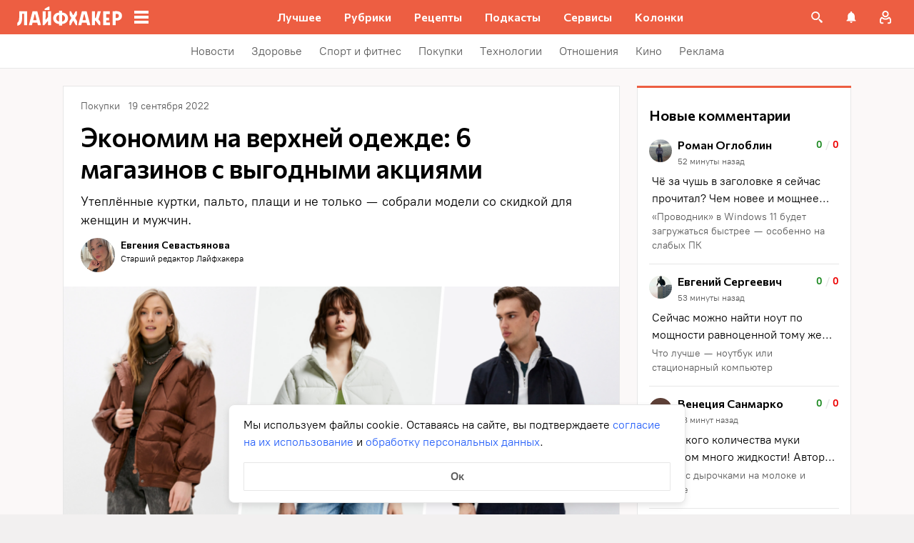

--- FILE ---
content_type: text/css
request_url: https://lifehacker.ru/_nuxt/entry-BDctgJer.css
body_size: 856
content:
.error-icon__image[data-v-4caca2a9]{display:block;width:100%}.error-ok-button{background:#ed5e42;border:none;border-radius:2px;color:#fff;cursor:pointer;font-family:PT Root,PT Root Fallback,Arial,sans-serif;font-size:16px;font-weight:700;line-height:24px;padding:8px;width:100%}@media (hover:hover){.error-ok-button:hover{background:#d44b3f}}.modal-fade-enter-active,.modal-fade-leave-active{opacity:0}.error-modal{align-items:center;display:flex;justify-content:center;margin:auto}.error-modal__container{background:#fff;border-radius:8px;max-width:320px;padding:40px 24px 24px;position:relative}.error-modal__icon{margin-bottom:24px;margin-left:auto;margin-right:auto;max-width:164px}.error-modal__content{font-family:PT Root,PT Root Fallback,Arial,sans-serif;font-size:16px;line-height:24px}.error-modal__button{margin-top:24px}.comments-limit-error-modal__text{text-align:center}.modal-fade-enter-active[data-v-8a1c373d],.modal-fade-leave-active[data-v-8a1c373d]{opacity:0}@keyframes action-sheet-8a1c373d{0%{transform:translateY(100%)}to{transform:translateY(0)}}.action-sheet[data-v-8a1c373d]{align-content:flex-end;align-items:flex-end;display:flex;width:100vw}.action-sheet__container[data-v-8a1c373d]{animation-delay:.3s;animation-duration:.3s;animation-name:action-sheet-8a1c373d;animation-timing-function:linear;background:#fff;border-radius:12px 12px 0 0;position:relative;width:100%}.action-sheet__header[data-v-8a1c373d]{height:48px;width:100%}.action-sheet__header[data-v-8a1c373d]:before{background:#e7e7e7;border-radius:2px;content:"";height:4px;left:0;margin:0 auto;position:absolute;right:0;top:22px;width:36px}.modal-fade-enter-active[data-v-ad84ab22],.modal-fade-leave-active[data-v-ad84ab22]{opacity:0}.error-action-sheet__container[data-v-ad84ab22]{padding:16px}.error-action-sheet__icon[data-v-ad84ab22]{margin-bottom:24px;margin-left:auto;margin-right:auto;max-width:164px}.error-action-sheet__content[data-v-ad84ab22]{font-family:PT Root,PT Root Fallback,Arial,sans-serif;font-size:16px;line-height:24px;margin-bottom:24px}.error-action-sheet__button[data-v-ad84ab22]{width:100%}.comments-limit-error-action-sheet__text{text-align:center}:root{--main-color:#ed5e42;--main-color-2:#2962f9;--preview-header-color:#a0270f;--hover-color:#d44b3f;--hover-color-2:#264eb1;--bg-color-substrate:#fbf8f8;--bg-color-substrate-2:#f3f5fc;--bg-color-substrate-3:#f3f5fc;--disabled-color:#d4d7de}


--- FILE ---
content_type: text/css
request_url: https://lifehacker.ru/_nuxt/SvgAsset-CVgB5Emc.css
body_size: -136
content:
.svg-asset[data-v-b3687386] svg{display:block;height:auto}


--- FILE ---
content_type: text/css
request_url: https://lifehacker.ru/_nuxt/transition-DEnJxSUs.css
body_size: 68
content:
.fade-enter-active[data-v-51b981a9],.fade-leave-active[data-v-51b981a9]{transition:opacity .3s ease-out;will-change:opacity}.fade-enter[data-v-51b981a9],.fade-leave-to[data-v-51b981a9]{opacity:0}.slide-top-enter-active[data-v-51b981a9],.slide-top-leave-active[data-v-51b981a9]{transition:opacity .3s ease-in-out,transform .3s ease-in-out;will-change:transform,opacity}.slide-top-enter[data-v-51b981a9],.slide-top-leave-to[data-v-51b981a9]{transform:translateY(-100%)}.slide-bottom-enter-active[data-v-51b981a9],.slide-bottom-leave-active[data-v-51b981a9]{transition:opacity .3s ease-in-out,transform .3s ease-in-out;will-change:transform,opacity}.slide-bottom-enter[data-v-51b981a9],.slide-bottom-leave-to[data-v-51b981a9]{transform:translateY(100%)}.slide-left-enter-active[data-v-51b981a9],.slide-left-leave-active[data-v-51b981a9]{transition:opacity .3s ease-in-out,transform .3s ease-in-out;will-change:transform,opacity}.slide-left-enter[data-v-51b981a9],.slide-left-leave-to[data-v-51b981a9]{transform:translate(-100%)}.slide-right-enter-active[data-v-51b981a9],.slide-right-leave-active[data-v-51b981a9]{transition:opacity .3s ease-in-out,transform .3s ease-in-out;will-change:transform,opacity}.slide-right-enter[data-v-51b981a9],.slide-right-leave-to[data-v-51b981a9]{transform:translate(100%)}


--- FILE ---
content_type: text/css
request_url: https://lifehacker.ru/_nuxt/SearchInput-C_l3B67h.css
body_size: 636
content:
.search-input-wrapp[data-v-88256bf7]{position:relative;width:100%}.search-input-wrapp[data-v-88256bf7] .svg-asset svg{height:25px;width:25px}.search-input-wrapp__icon[data-v-88256bf7]{height:25px;position:absolute;right:12px;top:50%;transform:translateY(-50%);width:25px}@media (hover:hover){.search-input-wrapp__icon-clear[data-v-88256bf7]:hover{cursor:pointer}.search-input-wrapp__icon-clear[data-v-88256bf7]:hover path{fill:#000}}.search-input-wrapp__input[data-v-88256bf7]{border:1px solid #e7e7e7;border-radius:2px;color:#000;font-family:PT Root,PT Root Fallback,Arial,sans-serif;font-size:16px;height:var(--search-input-height,40px);line-height:24px;padding:0 40px 0 16px;width:100%}.search-input-wrapp__input[data-v-88256bf7]::-moz-placeholder{color:#777474}.search-input-wrapp__input[data-v-88256bf7]::placeholder{color:#777474}


--- FILE ---
content_type: text/css
request_url: https://lifehacker.ru/_nuxt/AuthWindow-BcCNg3o2.css
body_size: 3494
content:
.auth-modal-container[data-v-87c40a66]{width:100%}@media (min-width:768px){.auth-modal-container[data-v-87c40a66]{display:flex;margin:auto;padding:32px;pointer-events:none}}.auth-modal[data-v-87c40a66]{background:#fff;min-height:100%;padding:48px 16px;pointer-events:auto}@-moz-document url-prefix(){.auth-modal[data-v-87c40a66]{scrollbar-color:var(--scrollbar-thumb-color,#c4c4c4) transparent;scrollbar-width:thin}}.auth-modal[data-v-87c40a66]::-webkit-scrollbar{height:var(--scrollbar-height,10px);width:var(--scrollbar-width,8px)}.auth-modal[data-v-87c40a66]::-webkit-scrollbar-thumb{background:var(--scrollbar-thumb-color,#c4c4c4);border-color:var(--scrollbar-track-background,#fff);border-radius:999px;border-style:solid;border-width:var(--scrollbar-track-gap,2px)}.auth-modal[data-v-87c40a66]::-webkit-scrollbar-thumb:hover{background-color:var(--scrollbar-thumb-hover-color,#7d7d7d)}.auth-modal[data-v-87c40a66]::-webkit-scrollbar-track{background:var(--scrollbar-track-background,#fff);border-radius:999px}@media (min-width:768px){.auth-modal[data-v-87c40a66]{border-radius:8px;height:auto;margin:auto;padding:56px 40px;position:relative;width:520px}}.title[data-v-87c40a66]{font-family:Commissioner,Commissioner Fallback,Trebuchet MS,sans-serif;font-size:26px;font-weight:600;line-height:34px;margin-bottom:12px}@media (min-width:768px){.title[data-v-87c40a66]{font-size:28px;line-height:36px}}.close-button[data-v-87c40a66]{background:unset;border:none;color:#969698;cursor:pointer;height:40px;padding:8px;position:absolute;right:8px;top:8px;width:40px}@media (min-width:768px){.close-button[data-v-87c40a66]{height:24px;margin:8px;padding:0;width:24px}}.close-icon[data-v-87c40a66]{display:flex;height:100%;width:100%}.auth-warning[data-v-459a2856]{align-items:flex-start;background-color:#fff3d4;border-radius:2px;color:#5c5c5c;display:flex;flex-direction:row;font-family:PT Root,PT Root Fallback,Arial,sans-serif;font-size:16px;font-weight:400;gap:12px;line-height:24px;margin:12px auto 24px;padding:16px 12px;width:100%}.icon[data-v-459a2856]{color:#969698}.content[data-v-459a2856]{color:#5c5c5c;display:flex;flex-direction:column;gap:12px}.auth-providers-wrapper[data-v-207a2887]{-moz-column-gap:12px;column-gap:12px;display:flex;flex-wrap:wrap;position:relative;row-gap:16px;width:100%}.auth-provider-button[data-v-207a2887]{align-items:center;background-color:#fff;border:2px solid #e7e7e7;border-radius:2px;color:#000;cursor:pointer;display:flex;flex:1;font-size:16px;font-weight:400;height:48px;justify-content:center;line-height:24px}.auth-provider-button[data-v-207a2887]:focus{outline:none}.auth-provider-button[data-v-207a2887]:focus-visible{border-color:#2962f9}@media (min-width:768px){.auth-provider-button[data-v-207a2887]{flex:0 0 100%;height:44px;justify-content:flex-start}}.auth-provider-button-label[data-v-207a2887]{display:none}@media (min-width:768px){.auth-provider-button-label[data-v-207a2887]{display:block}}.auth-provider-button-logo[data-v-207a2887]{display:flex}.auth-provider-button-logo-wrapper[data-v-207a2887]{align-items:center;border-radius:1px;display:inline-flex;height:100%;justify-content:center;overflow:hidden;width:40px}@media (min-width:768px){.auth-provider-button-logo-wrapper[data-v-207a2887]{margin-right:8px}}@media (hover:hover) and (pointer:fine){.auth-provider-button[data-v-207a2887]:hover{color:#fff}.auth-provider-button--vkontakte[data-v-207a2887]:hover{background-color:#07f;border-color:transparent}.auth-provider-button--vkontakte:hover img[data-v-207a2887]{filter:brightness(0) invert(1)}.auth-provider-button--yandex[data-v-207a2887]:hover{background-color:red;border-color:transparent}.auth-provider-button--yandex:hover img[data-v-207a2887]{filter:brightness(0) invert(1)}.auth-provider-button--mailru[data-v-207a2887]:hover{background-color:#005ff9;border-color:transparent}.auth-provider-button--google[data-v-207a2887]:hover{background-color:#4285f4;border-color:transparent}.auth-provider-button--google:hover .auth-provider-button-logo-wrapper[data-v-207a2887]{background:#fff}}.base-button[data-v-c943808e]{align-items:center;background:var(--base-button-background,#2962f9);border:0;color:#fff;cursor:pointer;display:inline-flex;font-family:PT Root,PT Root Fallback,Arial,sans-serif;font-size:16px;font-weight:400;font-weight:600;justify-content:center;line-height:24px;margin:0;padding:8px 32px;vertical-align:top}.base-button[data-v-c943808e]:where(.regular){min-height:48px;min-width:256px}.base-button[data-v-c943808e]:where(.big){min-height:48px;min-width:256px}@media (min-width:768px){.base-button[data-v-c943808e]:where(.big){min-height:64px}}.base-button[data-v-c943808e]:disabled{background:#d4d7de;pointer-events:none}@media (hover:hover) and (pointer:fine){.base-button[data-v-c943808e]:hover{background:var(--base-button-hover-background,#264eb1)}}.base-button[data-v-c943808e]:active,.base-button[data-v-c943808e]:focus-visible{background:var(--base-button-hover-background,#264eb1)}.base-button[data-v-c943808e]:focus-visible{outline:2px solid var(--base-button-hover-background,#264eb1);outline-offset:2px}.base-input[data-v-331980a6]{align-items:center;border:1px solid #e7e7e7;border-radius:4px;display:flex}.base-input[data-v-331980a6]:focus-within{border:1px solid #2962f9}.base-input[data-v-331980a6] :where(input){background:transparent;border:0;border-radius:inherit;color:inherit;flex-grow:1;font-family:inherit;font-size:16px;line-height:24px;margin:0;padding:12px 16px}.base-input[data-v-331980a6] :where(input)::-moz-placeholder{color:#777474}.base-input[data-v-331980a6] :where(input)::placeholder{color:#777474}.base-input[data-v-331980a6] :where(input):focus{outline:0}.profile-setup__form[data-v-de96121c]{display:flex;flex-direction:column;margin-top:32px}@media (min-width:768px){.profile-setup__form[data-v-de96121c]{margin-top:40px}}.profile-setup__form-input-wrapper[data-v-de96121c]{display:flex;flex-direction:column;font-family:Commissioner,Commissioner Fallback,Trebuchet MS,sans-serif;font-weight:600;gap:8px;margin-bottom:16px}.profile-setup__form-input-wrapper input[data-v-de96121c]{font-family:PT Root,PT Root Fallback,Arial,sans-serif}.profile-setup__form-input-wrapper[data-v-de96121c]:nth-child(2){margin-bottom:24px}.link[data-v-23313e78]{background-color:transparent;border:0;cursor:pointer;font:inherit;margin:0;padding:0;text-decoration:none}.link[data-v-23313e78]:hover:not(:disabled){text-decoration:underline;text-decoration-thickness:2px;text-underline-offset:2px}.link[data-v-23313e78]:focus{outline:none}.link[data-v-23313e78]:focus-visible{text-decoration:underline;text-decoration-thickness:2px;text-underline-offset:2px}.with-color[data-v-23313e78]{color:#2962f9}.with-color[data-v-23313e78]:disabled{color:#d4d7de;cursor:default}.with-color[data-v-23313e78]:hover:not(:disabled){color:#264eb1}.with-color[data-v-23313e78]:visited:not(:disabled){color:#7142d6}.no-hover-underline[data-v-23313e78]:hover{text-decoration:none}.link-content[data-v-23313e78]{align-items:center;display:inline;margin:calc(var(--expansion)*-1);padding:var(--expansion)}.link-content[data-v-23313e78]:has(.svg-icon),.link-content[data-v-23313e78]:has(svg){display:inline-flex;vertical-align:top}.code-input[data-v-f014b6ac]{background-color:#fff;display:flex;gap:8px}.base-input[data-v-f014b6ac]{min-width:0}.base-input.error[data-v-f014b6ac]{border-color:#fd4b4b}.digit-input.digit-input[data-v-f014b6ac]{font-family:Commissioner,Commissioner Fallback,Trebuchet MS,sans-serif;font-size:22px;font-weight:700;height:54px;line-height:30px;text-align:center;width:100%}.digit-input.digit-input[data-v-f014b6ac]::-webkit-inner-spin-button,.digit-input.digit-input[data-v-f014b6ac]::-webkit-outer-spin-button{-webkit-appearance:none;-moz-appearance:none;appearance:none}@media (min-width:768px){.digit-input.digit-input[data-v-f014b6ac]{font-size:24px;height:56px;line-height:32px;min-width:66px}}.loader[data-v-a4b718a3]{animation:loader-a4b718a3 .5s linear infinite;background-image:url([data-uri]);background-position:50%;background-repeat:no-repeat;background-size:100% 100%;height:24px;transition:opacity .2s;width:24px}@keyframes loader-a4b718a3{0%{transform:rotate(0)}to{transform:rotate(1turn)}}.auth-code[data-v-a4b718a3]{font-family:PT Root,PT Root Fallback,Arial,sans-serif}.subtitle[data-v-a4b718a3]{font-size:16px;line-height:24px}.content[data-v-a4b718a3]{margin-top:32px}@media (min-width:768px){.content[data-v-a4b718a3]{margin-top:40px}}.highlight[data-v-a4b718a3]{color:#2962f9}.submit-button.submit-button[data-v-a4b718a3]{margin-bottom:8px;margin-top:24px}.resend-button[data-v-a4b718a3]{font-weight:600;line-height:40px;margin:auto}.resend-button--success[data-v-a4b718a3]:disabled{color:#65b846}@media (hover:hover){.resend-button--success[data-v-a4b718a3]:disabled:hover:not(:disabled){color:#656565}}.actions[data-v-a4b718a3]{display:flex;flex-direction:column;justify-content:center}.error[data-v-a4b718a3]{color:#fd4b4b;font-family:PT Root,PT Root Fallback,Arial,sans-serif;font-size:12px;line-height:18px;margin-top:8px}.auth-window[data-v-65567c2e]{font-family:PT Root,PT Root Fallback,Arial,sans-serif}.auth-window__providers-wrapper[data-v-65567c2e]{-moz-column-gap:12px;column-gap:12px;display:flex;flex-direction:column;flex-wrap:wrap;row-gap:16px}.auth-window__subtitle[data-v-65567c2e]{font-size:16px;line-height:24px;margin-bottom:32px}@media (min-width:768px){.auth-window__subtitle[data-v-65567c2e]{font-size:18px;line-height:26px;margin-bottom:40px}}.auth-window__disclaimer[data-v-65567c2e]{display:inline-block;font-size:16px;font-weight:400;line-height:24px;margin-top:32px}@media (min-width:768px){.auth-window__disclaimer[data-v-65567c2e]{margin-top:40px}}.auth-window__separator[data-v-65567c2e]{color:#5c5c5c;font-size:14px;line-height:20px;margin:32px 0 24px;position:relative;text-align:center;z-index:2}@media (min-width:768px){.auth-window__separator[data-v-65567c2e]{margin:40px 0 24px}}.auth-window__separator[data-v-65567c2e]:before{background-color:#e7e7e7;content:"";height:1px;left:0;position:absolute;top:50%;width:100%;z-index:-1}.auth-window__separator-text[data-v-65567c2e]{background-color:#fff;padding:0 12px}.auth-window__form[data-v-65567c2e]{display:flex;flex-direction:column;gap:16px}.auth-window__form-button[data-v-65567c2e]{position:relative}.auth-window__form-switch[data-v-65567c2e]{line-height:40px}.auth-window__form-switch-button[data-v-65567c2e]{font-weight:600;margin-left:4px}


--- FILE ---
content_type: text/css
request_url: https://lifehacker.ru/_nuxt/AdminControlsPanel-B2fW8S4X.css
body_size: 363
content:
.lh-admin-controls-panel{display:flex}.lh-admin-controls-panel__edit,.lh-admin-controls-panel__views{background-color:#fff;border:1px solid #e7e7e7;border-radius:2px;box-sizing:border-box;height:32px;padding:3px}.lh-admin-controls-panel__views-restore{box-sizing:content-box;display:block;height:24px;margin-left:2px;padding:2px 2px 2px 0;width:24px}.lh-admin-controls-panel__views-restore svg{fill:#969698}.lh-admin-controls-panel__views-count{color:#969698;margin-left:4px}.lh-admin-controls-panel__views{align-items:center;color:#5c5c5c;cursor:pointer;display:flex;font-family:PT Root,PT Root Fallback,Arial,sans-serif;font-size:12px;font-weight:400;line-height:18px;margin-right:4px;outline:none}@media (hover:hover){.lh-admin-controls-panel__views:hover svg,.lh-admin-controls-panel__views:hover svg path{fill:#222}.lh-admin-controls-panel__views:hover .lh-admin-controls-panel__views-count{color:#222}}.lh-admin-controls-panel__views_loading{cursor:wait}@media (hover:hover){.lh-admin-controls-panel__views_loading:hover svg,.lh-admin-controls-panel__views_loading:hover svg path{fill:#969698}.lh-admin-controls-panel__views_loading:hover .lh-admin-controls-panel__views-count{color:#969698}}.lh-admin-controls-panel__views_loading .lh-admin-controls-panel__views-restore{animation:rotating 1s linear infinite}.lh-admin-controls-panel__edit-link svg path{fill:#969698}@media (hover:hover){.lh-admin-controls-panel__edit-link:hover svg path{fill:#222}}.lh-admin-controls-panel__edit-link{display:flex}@keyframes rotating{0%{transform:rotate(0)}to{transform:rotate(-1turn)}}


--- FILE ---
content_type: text/css
request_url: https://lifehacker.ru/_nuxt/BasePicture-R8wMbPbu.css
body_size: -23
content:
.picture[data-v-96ca5aed],.picture__img[data-v-96ca5aed]{display:block;height:100%;-o-object-fit:cover;object-fit:cover;width:100%}.picture__img[data-v-96ca5aed]{max-width:100%}


--- FILE ---
content_type: text/css
request_url: https://lifehacker.ru/_nuxt/ArticleNavigator-21uY50Uw.css
body_size: 536
content:
.single-article__the-footer{margin:0 16px}@media (min-width:768px){.single-article__the-footer{margin:0}}.single-article__content-container{max-width:100vw;padding:0 16px}@media (min-width:768px){.single-article__content-container{padding:0 24px}}.single-article .article-note{margin-bottom:16px;padding:0 16px}@media (min-width:768px){.single-article .article-note{padding:0}}@media (min-width:1024px){.single-article .article-note{padding:0 24px}}.article__actions{margin:0 16px;padding-bottom:16px}@media (min-width:768px){.article__actions{margin:0}}@media (min-width:1024px){.article__actions{margin:0 24px}}.article-note{margin-top:24px}.article-note_empty{display:none}@media (min-width:1280px){.article-note_empty{display:block}}


--- FILE ---
content_type: text/css
request_url: https://lifehacker.ru/_nuxt/CoreButtons-Bpor7eUz.css
body_size: 794
content:
.core-buttons[data-v-700f534e],.wp-block-button[data-v-700f534e]{display:flex;justify-content:center;margin:16px 0;width:100%}.core-buttons[data-v-700f534e]>*,.wp-block-button[data-v-700f534e]>*{margin:0}.core-buttons[data-v-700f534e] a,.wp-block-button[data-v-700f534e] a{background:#d4d7de;border-radius:2px;color:#fff;display:block;font-size:16px;font-weight:700;line-height:24px;padding:12px 24px;position:relative;text-align:center;text-decoration:none;transition:all .2s;width:100%}@media (min-width:768px){.core-buttons[data-v-700f534e] a,.wp-block-button[data-v-700f534e] a{min-width:256px;width:-moz-fit-content;width:fit-content}}.core-buttons[data-v-700f534e] a[href],.wp-block-button[data-v-700f534e] a[href]{background:var(--main-color)}@media (hover:hover){.core-buttons[data-v-700f534e] a[href]:hover:before,.wp-block-button[data-v-700f534e] a[href]:hover:before{background-color:#0000001f;content:"";height:100%;left:0;position:absolute;top:0;width:100%}}


--- FILE ---
content_type: text/plain; charset=utf-8
request_url: https://views.lifehacker.ru/get/
body_size: 269
content:
{"status":"ok","viewsCounts":{"1211954":"0","1951976":"34600","2034865":"10100","2098596":"0","2099675":"100","2100525":"100","2100531":"100","2100548":"100","2100551":"100","2100643":"100","2100869":"100","2100914":"0","2100976":"100","2101045":"0","840147":"530100"}}

--- FILE ---
content_type: application/javascript
request_url: https://lifehacker.ru/_nuxt/v7.2-C8phA6yT.js
body_size: 1332
content:
import{aL as f,ei as u,bc as p,ej as m,bp as _,aN as w,aO as d,aS as y,aT as g,aU as h,aW as c,by as i,aQ as k,a$ as b}from"./v7.2-DMYRWYwT.js";try{let e=typeof window<"u"?window:typeof global<"u"?global:typeof globalThis<"u"?globalThis:typeof self<"u"?self:{},a=new e.Error().stack;a&&(e._sentryDebugIds=e._sentryDebugIds||{},e._sentryDebugIds[a]="864ad972-97bb-4949-ae74-fff762cd46d6",e._sentryDebugIdIdentifier="sentry-dbid-864ad972-97bb-4949-ae74-fff762cd46d6")}catch{}function B(e){try{const a=window[e],t="__storage_test__";return a.setItem(t,t),a.removeItem(t),!0}catch{return!1}}function S(e,{type:a="localStorage",debug:t,version:o=""}={}){const l=B(a),r=l?window[a]:{};return l||console.warn(`"${a}" doesn't work, safely fallback to object`),{has(){return r[e+o]!==void 0},set(n){return t==null||t(`▶️ storage:${e}`,n),r[e+o]=JSON.stringify([n]),n},get(){try{const n=JSON.parse(r[e+o]??"[]")[0];return t==null||t(`◀️ storage:${e}`,n),n}catch{throw new Error(`Can't parse value from "${a}.${e}${o}"`)}},clear(){t==null||t(`× storage:${e}`),delete r[e+o]}}}const $={key:0,class:"cookie-banner"},v=["href"],x=["href"],I=f({__name:"CookieBanner",props:u({agreementLink:{type:String,default:"/soglasie-dlya-form-obratnoj-svyazi/"},privacyLink:{type:String,default:"/privacy/"}},{modelValue:{type:Boolean,default:!1},modelModifiers:{}}),emits:["update:modelValue"],setup(e){const{$sendYandexMetrika:a}=p(),t=e,o=m(e,"modelValue"),l=S("cookies-accepted");function r(){l.set(!0),o.value=!1,a({level1:"Клик_ок_куки"})}return _(()=>{l.get()||(o.value=!0)}),(n,s)=>(d(),w(k,{name:"fade"},{default:y(()=>[o.value?(d(),g("div",$,[c("p",null,[s[0]||(s[0]=i(" Мы используем файлы cookie. Оставаясь на сайте, вы подтверждаете ")),c("a",{href:t.agreementLink},"согласие на их использование",8,v),s[1]||(s[1]=i(" и ")),c("a",{href:t.privacyLink},"обработку персональных данных",8,x),s[2]||(s[2]=i(". "))]),c("button",{type:"button",class:"accept-button",onClick:r}," Ок ")])):h("",!0)]),_:1}))}}),N=b(I,[["__scopeId","data-v-abb22382"]]);export{N as default};
//# sourceMappingURL=v7.2-C8phA6yT.js.map


--- FILE ---
content_type: application/javascript
request_url: https://lifehacker.ru/_nuxt/v7.2-Ch1V1_Zm.js
body_size: 4299
content:
const __vite__mapDeps=(i,m=__vite__mapDeps,d=(m.f||(m.f=["./v7.2-D9V9iy54.js","./v7.2-DMYRWYwT.js","./entry-BDctgJer.css","./SafariPushWindowContainer-fnruj32o.css","./v7.2-C8phA6yT.js","./CookieBanner-BSNojQ_l.css","./v7.2-SSByjv6k.js","./v7.2-D_mE1FjG.js","./SvgAsset-CVgB5Emc.css","./v7.2-RL18Ug4x.js","./v7.2-DKPDmd93.js","./v7.2-BS0XJv3a.js","./v7.2-Ba8ambMy.js","./TypoFormContainer-CifKHhkg.css"])))=>i.map(i=>d[i]);
import{aL as x,aM as U,aN as g,aO as n,aP as l,aQ as P,aR as r,aS as w,aT as c,aU as u,aV as B,aW as _,aX as E,aY as j,aZ as M,a_ as z,a$ as I,b0 as F,b1 as N,b2 as b,b3 as H,b4 as V,b5 as O,b6 as Y,b7 as G,b8 as W,b9 as R,ba as q,bb as J,bc as K,bd as v,be as Q,bf as X,bg as Z,bh as ee,bi as te,bj as oe,bk as se,bl as ne,bm as A,bn as re,bo as ae,bp as ie,bq as de,br as ce,bs as C,bt as T,bu as S,bv as le}from"./v7.2-DMYRWYwT.js";import{u as ue}from"./v7.2-DKPDmd93.js";import{v as pe}from"./v7.2-Ba8ambMy.js";import{w as he}from"./v7.2-BS0XJv3a.js";try{let e=typeof window<"u"?window:typeof global<"u"?global:typeof globalThis<"u"?globalThis:typeof self<"u"?self:{},t=new e.Error().stack;t&&(e._sentryDebugIds=e._sentryDebugIds||{},e._sentryDebugIds[t]="1849cfd6-eeaa-4fb1-8e4e-7fb85928fd2d",e._sentryDebugIdIdentifier="sentry-dbid-1849cfd6-eeaa-4fb1-8e4e-7fb85928fd2d")}catch{}const me={class:"modal-content"},_e=x({__name:"ModalContainer",setup(e){const{isOpen:t,_modalComponent:a,close:s,_modalWrapperProps:i,_modalComponentProps:p}=U();return(h,o)=>(n(),g(z,{to:"#teleports"},[l(P,{name:r(i).transition},{default:w(()=>[r(t)?(n(),c("div",{key:0,class:B(["modal-overlay","modal-overlay--"+(r(i).align??"center")]),onClick:o[1]||(o[1]=(...f)=>r(s)&&r(s)(...f))},[_("div",me,[(n(),g(E(r(a)),j(r(p),{onClose:r(s),onClick:o[0]||(o[0]=M(()=>{},["stop"]))}),null,16,["onClose"]))])],2)):u("",!0)]),_:1},8,["name"])]))}}),fe=I(_e,[["__scopeId","data-v-36db5526"]]),ge=x({name:"GoogleOneTapAuth",setup(){return{route:H()}},data(){return{window:null,iframeSrc:"",scriptLoaded:!1,oneTapInited:!1}},computed:{user(){return b().user??null},isUserLoading(){return b().isUserLoading},authMethodsRestricted(){return!!b().authMethodsRestricted},isIframe(){return!!(!this.user&&this.iframeSrc.length)}},watch:{scriptLoaded(){this.initOneTap()},userData(){this.initOneTap()},authMethodsRestricted(){this.initOneTap()}},mounted(){window.onGoogleLibraryLoad=()=>{this.scriptLoaded=!0},window.addEventListener("googleOneTapAuth",()=>{this.$sendYandexMetrika({level1:"Авторизация",level5:"Целенаправленная авторизация GoogleOneTap",level6:"Google",level8:"Авторизация"})},!1)},methods:{initOneTap(){var s,i;if(this.oneTapInited||!this.scriptLoaded)return;const t=this.authMethodsRestricted===null||this.authMethodsRestricted,a=this.user||this.isUserLoading;t||a||(this.oneTapInited=!0,(s=window.google)==null||s.accounts.id.initialize({client_id:"303105891655-00bc2bi141gtbm0l49nerjrrsmor0jqc.apps.googleusercontent.com",context:"signin",prompt_parent_id:"google-one-tap-auth",callback:this.handleCredentialResponse}),(i=window.google)==null||i.accounts.id.prompt())},handleCredentialResponse(e){const t={...e,isOneTap:!0},a=Object.keys(t).map(s=>s+"="+t[s]).join("&");this.iframeSrc=`${N}/id/auth/google/callback?${a}&x-auth-app=web`},iframeIsLoaded(){const e=F(),t=new CustomEvent("googleOneTapAuth",{bubbles:!0,detail:{accessToken:e,accessTokenSocialNetwork:"google"}});this.$refs.iframe.dispatchEvent(t),this.iframeSrc=""}}}),be={class:"google-one-tap-auth"},we=["src"];function ye(e,t,a,s,i,p){return n(),c("div",be,[t[1]||(t[1]=_("div",{id:"google-one-tap-auth",class:"google-one-tap-auth__prompt"},null,-1)),e.isIframe?(n(),c("iframe",{key:0,ref:"iframe",src:e.iframeSrc,class:"google-one-tap-auth__iframe",onLoad:t[0]||(t[0]=(...h)=>e.iframeIsLoaded&&e.iframeIsLoaded(...h))},null,40,we)):u("",!0)])}const ve=I(ge,[["render",ye],["__scopeId","data-v-78972535"]]),Ce="data:image/svg+xml,%3csvg%20fill='none'%20height='16'%20viewBox='0%200%2016%2016'%20width='16'%20xmlns='http://www.w3.org/2000/svg'%3e%3cpath%20clip-rule='evenodd'%20d='m12.2929%202.29289c.3905-.39052%201.0237-.39052%201.4142%200%20.3905.39053.3905%201.02369%200%201.41422l-4.29289%204.29289%204.29289%204.2929c.3905.3905.3905%201.0237%200%201.4142s-1.0237.3905-1.4142%200l-4.2929-4.29289-4.29289%204.29289c-.39053.3905-1.02369.3905-1.41422%200-.39052-.3905-.39052-1.0237%200-1.4142l4.2929-4.2929-4.2929-4.29289c-.39052-.39053-.39052-1.02369%200-1.41422.39053-.39052%201.02369-.39052%201.41422%200l4.29289%204.2929z'%20fill='%23969698'%20fill-rule='evenodd'/%3e%3c/svg%3e",Te="data:image/svg+xml,%3csvg%20fill='none'%20height='24'%20viewBox='0%200%2024%2024'%20width='24'%20xmlns='http://www.w3.org/2000/svg'%3e%3cpath%20d='m21%2012c0%204.9706-4.0294%209-9%209-4.97056%200-9-4.0294-9-9%200-4.97056%204.02944-9%209-9%204.9706%200%209%204.02944%209%209z'%20stroke='%23fd4b4b'%20stroke-width='2'/%3e%3cg%20fill='%23f00'%3e%3cpath%20d='m11%206h2v8h-2z'/%3e%3ccircle%20cx='12'%20cy='17'%20r='1'/%3e%3c/g%3e%3c/svg%3e",Se=V({name:"TheBadges",computed:{badges(){return O().badges},closeSrc:()=>Ce,errorSrc:()=>Te},methods:{removeBadge(e){return O().removeBadge(e)},clickBadge({clickHandler:e,id:t}){e&&e(),this.removeBadge(t)},getBadgeClasses({isError:e,clickHandler:t}){return{"the-badges__item list-item":!0,"the-badges__item--error":e===!0,"the-badges__item--no-cb":t===null}}}},"$8i-S69J4u_"),xe={class:"the-badges__wrapper"},Ie={class:"the-badges"},ke=["onClick"],Le={key:0,class:"the-badges__item-image"},$e=["src"],Oe=["src"],Ae=["innerHTML"],Be=["src","onClick"];function Me(e,t,a,s,i,p){const h=R;return n(),g(h,null,{default:w(()=>[_("div",xe,[_("div",Ie,[l(Y,null,{default:w(()=>[(n(!0),c(G,null,W(e.badges,o=>(n(),c("div",{key:o.id,class:B(e.getBadgeClasses(o)),onClick:f=>e.clickBadge(o)},[!o.isError&&o.image?(n(),c("div",Le,[_("img",{src:o.image},null,8,$e)])):u("",!0),o.isError?(n(),c("img",{key:1,class:"the-badges__item-image",alt:"",src:e.errorSrc},null,8,Oe)):u("",!0),_("div",{class:"the-badges__item-text",innerHTML:o.content},null,8,Ae),o.isError?(n(),c("img",{key:2,class:"the-badges__item-close",src:e.closeSrc,alt:"",onClick:M(f=>e.removeBadge(o.id),["stop"])},null,8,Be)):u("",!0)],10,ke))),128))]),_:1})])])]),_:1})}const Re=I(Se,[["render",Me],["__scopeId","data-v-62e8ddb5"]]),De=q(J("typo",{state:()=>({text:"",comment:"",context:"",isShowForm:!1}),actions:{addTypoTextAndShowForm(e,t){this.text=e,this.context=t,this.isShowForm=!0},updateTypoComment(e){this.comment=e},hideTypoForm(){this.$reset()},async sendTypoData(){const e=this.comment||"Нет комментария",t=`<a href="${window.location.href}">${document.title||"Ссылка"}</a>`,a=`${this.context}\r
\r
<i>Комментарий: ${e}</i>\r
\r
${t}`,s={action:"sendtypo",text:encodeURIComponent(a)},{$wordpressApi:i}=K();await i.sendTypoData(s),this.hideTypoForm()}}}));function Ue(){return{date:oe,author:te,commit:ee,branch:Z||"master",url:v?Q:X,...v?{mrId:v}:{}}}const Pe={class:"app"},Ee=x({__name:"AppContainer",setup(e){const t=C({loader:()=>T(()=>import("./v7.2-D9V9iy54.js"),__vite__mapDeps([0,1,2,3]),import.meta.url),hydrate:S()}),a=C({loader:()=>T(()=>import("./v7.2-C8phA6yT.js"),__vite__mapDeps([4,1,2,5]),import.meta.url),hydrate:S()}),s=C({loader:()=>T(()=>import("./v7.2-SSByjv6k.js"),__vite__mapDeps([6,1,2,7,8,9,10,11,12,13]),import.meta.url),hydrate:S()}),i=b(),p=De(),h=se(),o=ne(),{Ctrl_Enter:f}=ue();A({htmlAttrs:{"data-version":pe}}),re(()=>o.currentAdfox,d=>{Object.assign(window,{...d,lh_adfox_rtn:ae()})},{immediate:!0}),ie(()=>{window.history.scrollRestoration="auto",Object.assign(window,{buildInfo:Ue()})});const D=de(()=>i.visibleModalWindows.includes("search"));return he(f,()=>{var k,L,$;if(D.value)return;const d=window.getSelection(),m=d==null?void 0:d.toString();if(!m)return;if(m.length>300)return le({content:"Пожалуйста, выделите конкретное слово или предложение с ошибкой.",isError:!0});const y=((($=(L=(k=d==null?void 0:d.getRangeAt(0))==null?void 0:k.startContainer)==null?void 0:L.parentNode)==null?void 0:$.textContent)??"").replace(m,`<b>${m}</b>`);p.addTypoTextAndShowForm(m,y)}),A({link:[{rel:"dns-prefetch",href:"https://mc.yandex.ru"},{rel:"preconnect",href:"https://mc.yandex.ru"},{rel:"dns-prefetch",href:"https://static.criteo.net"},{rel:"preconnect",href:"https://static.criteo.net"},{rel:"dns-prefetch",href:"https://exchange.buzzoola.com"},{rel:"preconnect",href:"https://exchange.buzzoola.com"},{rel:"dns-prefetch",href:"https://pb.adriver.ru"},{rel:"preconnect",href:"https://pb.adriver.ru"},{rel:"dns-prefetch",href:"https://ad.mail.ru"},{rel:"preconnect",href:"https://ad.mail.ru"},{rel:"manifest",href:"https://lifehacker.ru/manifest.json"}],script:[{tagPriority:"critical",innerHTML:`window.yaContextCb = window.yaContextCb || [];
window.Ya || (window.Ya = {});
window.Ya.adfoxCode || (window.Ya.adfoxCode = {});
window.Ya.adfoxCode.hbCallbacks || (window.Ya.adfoxCode.hbCallbacks = []);`},{tagPriority:"critical",src:"https://yandex.ru/ads/system/context.js",crossorigin:"anonymous",async:!0},{tagPriority:"critical",src:"https://yandex.ru/ads/system/header-bidding.js",async:!0},{src:"https://accounts.google.com/gsi/client",tagPosition:"bodyClose",async:!0}]}),(d,m)=>{const y=R;return n(),c("div",Pe,[l(ve),ce(d.$slots,"default"),l(y,null,{default:w(()=>[l(Re),l(fe),r(h).isSafariPushDialogShow?(n(),g(r(t),{key:0})):u("",!0),r(p).isShowForm?(n(),g(r(s),{key:1})):u("",!0),l(r(a),{"agreement-link":"/soglasie-dlya-form-obratnoj-svyazi/"})]),_:1})])}}}),He=Object.freeze(Object.defineProperty({__proto__:null,default:Ee},Symbol.toStringTag,{value:"Module"}));export{He as A,De as u};
//# sourceMappingURL=v7.2-Ch1V1_Zm.js.map


--- FILE ---
content_type: application/javascript
request_url: https://lifehacker.ru/_nuxt/v7.2-_nKNbRAM.js
body_size: 631
content:
import{c as i}from"./v7.2-DKPDmd93.js";import{aL as d,bw as p,bN as c,aT as f,aO as l,br as b}from"./v7.2-DMYRWYwT.js";try{let e=typeof window<"u"?window:typeof global<"u"?global:typeof globalThis<"u"?globalThis:typeof self<"u"?self:{},t=new e.Error().stack;t&&(e._sentryDebugIds=e._sentryDebugIds||{},e._sentryDebugIds[t]="e1615498-0196-4545-84cc-cba5e9ad40ef",e._sentryDebugIdIdentifier="sentry-dbid-e1615498-0196-4545-84cc-cba5e9ad40ef")}catch{}const g=d({__name:"IntersectionObserver",props:{options:{type:Object,default:void 0}},emits:["appear","disappear","update"],setup(e,{emit:t}){const o=e,n=t,r=p(null),{stop:a}=i(r,([s])=>{s.isIntersecting?n("appear"):n("disappear")},o.options);return c(()=>{a()}),(s,u)=>(l(),f("div",{ref_key:"target",ref:r},[b(s.$slots,"default")],512))}});export{g as _};
//# sourceMappingURL=v7.2-_nKNbRAM.js.map


--- FILE ---
content_type: application/javascript
request_url: https://lifehacker.ru/_nuxt/v7.2-CvOFT4B5.js
body_size: 465
content:
import"./v7.2-DMYRWYwT.js";try{let e=typeof window<"u"?window:typeof global<"u"?global:typeof globalThis<"u"?globalThis:typeof self<"u"?self:{},r=new e.Error().stack;r&&(e._sentryDebugIds=e._sentryDebugIds||{},e._sentryDebugIds[r]="8e6bc1be-e6cd-4513-b86b-d1588ec9d3ce",e._sentryDebugIdIdentifier="sentry-dbid-8e6bc1be-e6cd-4513-b86b-d1588ec9d3ce")}catch{}function n(e){try{const r=new URL(e);return r.href.replace(r.origin,"")}catch{return e}}const t=["lifehacker.ru","dev.lifehacker.ru","pre.lifehacker.ru","test.lifehacker.ru"];function o(e){try{const{hostname:r}=new URL(e);if(t.includes(r))return n(e)}catch{}return e}export{o as r};
//# sourceMappingURL=v7.2-CvOFT4B5.js.map


--- FILE ---
content_type: application/javascript
request_url: https://lifehacker.ru/_nuxt/v7.2-KwdaeCUe.js
body_size: 693
content:
import{b4 as l,bz as c,cs as _,a$ as u,bC as f,aT as s,aO as a,aW as o,aU as m,bE as r,b7 as p,b8 as b,aP as h,aS as y,by as g}from"./v7.2-DMYRWYwT.js";import{T as k}from"./v7.2-rNXjpJ1w.js";import"./v7.2-CvOFT4B5.js";try{let e=typeof window<"u"?window:typeof global<"u"?global:typeof globalThis<"u"?globalThis:typeof self<"u"?self:{},t=new e.Error().stack;t&&(e._sentryDebugIds=e._sentryDebugIds||{},e._sentryDebugIds[t]="85f1f801-eef1-4583-991d-a2aaba46f229",e._sentryDebugIdIdentifier="sentry-dbid-85f1f801-eef1-4583-991d-a2aaba46f229")}catch{}const v=l({components:{TheLink:k},props:{elem:{type:Object,required:!0}},computed:{readAlso(){return this.elem.attributes},items(){var e;return((e=this.readAlso.items)==null?void 0:e.filter(t=>!!t.title))||[]},currentslug(){return c((this._.provides[_]||this.$route).fullPath)}},methods:{}},"$fyPk4EDUwU"),T={class:"read-also"},w={class:"read-also__container"},$={class:"read-also__header"},A={class:"read-also__title"},D={key:0,class:"read-also__emoji"},I={class:"articles"};function C(e,t,N,j,E,L){const n=f("TheLink");return a(),s("div",T,[o("div",w,[o("div",$,[o("div",A,r(e.readAlso.title),1),e.readAlso.emoji?(a(),s("div",D,r(e.readAlso.emoji),1)):m("",!0)]),o("div",I,[(a(!0),s(p,null,b(e.items,(i,d)=>(a(),s("div",{key:d,class:"articles__item"},[h(n,{class:"articles__item-text",link:i.url||"",target:"_blank"},{default:y(()=>[g(r(i.title),1)]),_:2},1032,["link"])]))),128))])])])}const V=u(v,[["render",C],["__scopeId","data-v-7613b122"]]);export{V as default};
//# sourceMappingURL=v7.2-KwdaeCUe.js.map


--- FILE ---
content_type: application/javascript
request_url: https://lifehacker.ru/_nuxt/v7.2-CIeofEHG.js
body_size: 532
content:
import{b4 as r,aT as t,aO as a,aW as o,a$ as d}from"./v7.2-DMYRWYwT.js";try{let e=typeof window<"u"?window:typeof global<"u"?global:typeof globalThis<"u"?globalThis:typeof self<"u"?self:{},n=new e.Error().stack;n&&(e._sentryDebugIds=e._sentryDebugIds||{},e._sentryDebugIds[n]="bdc782c8-f2fd-4ae4-9baa-bbd5851e0697",e._sentryDebugIdIdentifier="sentry-dbid-bdc782c8-f2fd-4ae4-9baa-bbd5851e0697")}catch{}const s=r({name:"ContentWrapperForBranding"},"$sPtWY4Ep_u"),p={class:"content-wrapper-for-branding__wrapper"};function i(e,n,f,b,c,l){return a(),t("div",p,n[0]||(n[0]=[o("div",{class:"content-wrapper-for-branding",id:"content-wrapper-for-branding"},null,-1)]))}const g=d(s,[["render",i]]);export{g as C};
//# sourceMappingURL=v7.2-CIeofEHG.js.map


--- FILE ---
content_type: application/javascript
request_url: https://lifehacker.ru/_nuxt/v7.2-rNXjpJ1w.js
body_size: 535
content:
import{b4 as i,b3 as a,cU as l,ey as d,aT as r,aO as s,br as f,aU as u,aY as p,a$ as c}from"./v7.2-DMYRWYwT.js";import{r as m}from"./v7.2-CvOFT4B5.js";try{let e=typeof window<"u"?window:typeof global<"u"?global:typeof globalThis<"u"?globalThis:typeof self<"u"?self:{},t=new e.Error().stack;t&&(e._sentryDebugIds=e._sentryDebugIds||{},e._sentryDebugIds[t]="7760e6c5-9508-4fd1-8909-3fed1642b04f",e._sentryDebugIdIdentifier="sentry-dbid-7760e6c5-9508-4fd1-8909-3fed1642b04f")}catch{}const h=i({name:"TheLink",props:{link:{type:String,required:!0},title:{type:String,required:!1,default:""},backgroundColor:{type:String,default:""},isActive:{type:Boolean,default:!1}},computed:{route:()=>a(),componentProps(){var n,o;const e=l((n=this.route)==null?void 0:n.name)||d((o=this.route)==null?void 0:o.name),t=m(this.link??"");return{href:t,title:this.title?this.title:void 0,style:this.isActive?{"background-color":this.backgroundColor}:null,"data-vars-link-href":e?t:void 0}}}},"$arK6P3Ntd4"),b=["innerHTML"];function g(e,t,n,o,y,k){return s(),r("a",p({class:"link"},e.componentProps),[f(e.$slots,"default",{},()=>[e.title?(s(),r("span",{key:0,innerHTML:e.title},null,8,b)):u("",!0)])],16)}const $=c(h,[["render",g]]);export{$ as T};
//# sourceMappingURL=v7.2-rNXjpJ1w.js.map


--- FILE ---
content_type: application/javascript
request_url: https://lifehacker.ru/_nuxt/v7.2-DbvDFDmN.js
body_size: 370
content:
import"./v7.2-DMYRWYwT.js";try{let t=typeof window<"u"?window:typeof global<"u"?global:typeof globalThis<"u"?globalThis:typeof self<"u"?self:{},e=new t.Error().stack;e&&(t._sentryDebugIds=t._sentryDebugIds||{},t._sentryDebugIds[e]="ff84fa4f-817c-4a89-bc99-b2a4920e028e",t._sentryDebugIdIdentifier="sentry-dbid-ff84fa4f-817c-4a89-bc99-b2a4920e028e")}catch{}const c=t=>{let e=document.querySelector(`script[src="${t}"]`);const r=(e==null?void 0:e.status)??"initial";return new Promise((n,o)=>{if(r==="error")return o(new Error(`Failed to load script: ${t}`));if(r==="loaded")return n(!0);const d=()=>{e.status="error",o()},s=()=>{e.status="loaded",n(!0)};e!==null&&r==="loading"&&(e.addEventListener("error",d),e.addEventListener("load",s)),r==="initial"&&(e=document.createElement("script"),e.status="loading",e.src=t,e.async=!0,e.addEventListener("error",d),e.addEventListener("load",s),(document.body||document.documentElement).append(e))})},u=t=>{const e=document.querySelector(`script[src="${t}"]`);e==null||e.remove()};export{c,u as r};
//# sourceMappingURL=v7.2-DbvDFDmN.js.map


--- FILE ---
content_type: application/javascript
request_url: https://lifehacker.ru/_nuxt/v7.2-D_mE1FjG.js
body_size: 429
content:
import{b4 as a,a$ as l,aT as n,aO as s}from"./v7.2-DMYRWYwT.js";try{let e=typeof window<"u"?window:typeof global<"u"?global:typeof globalThis<"u"?globalThis:typeof self<"u"?self:{},t=new e.Error().stack;t&&(e._sentryDebugIds=e._sentryDebugIds||{},e._sentryDebugIds[t]="c4743bc7-8b78-40f5-87b8-2d39ee04e95c",e._sentryDebugIdIdentifier="sentry-dbid-c4743bc7-8b78-40f5-87b8-2d39ee04e95c")}catch{}const i=a({name:"SvgAsset",props:{content:{type:String,default:null},path:{type:String,default:null},width:{type:String,default:null},height:{type:String,default:null},alt:{type:String,default:""}},mounted(){!this.path&&this.content}},"$qksqATXF2_"),o=["src","width","height","alt"],d=["aria-label","innerHTML"],r={key:2};function p(e,t,c,f,h,u){return e.path?(s(),n("img",{key:0,class:"svg-asset",src:e.path,width:e.width,height:e.height,alt:e.alt},null,8,o)):e.content?(s(),n("span",{key:1,class:"svg-asset","aria-label":e.alt,innerHTML:e.content},null,8,d)):(s(),n("span",r))}const b=l(i,[["render",p],["__scopeId","data-v-b3687386"]]);export{b as S};
//# sourceMappingURL=v7.2-D_mE1FjG.js.map


--- FILE ---
content_type: application/javascript
request_url: https://lifehacker.ru/_nuxt/v7.2-BEU68I-K.js
body_size: 5638
content:
const __vite__mapDeps=(i,m=__vite__mapDeps,d=(m.f||(m.f=["./v7.2-BUjky7C3.js","./v7.2-DomeAya8.js","./v7.2-DKPDmd93.js","./v7.2-BS0XJv3a.js","./v7.2-DMYRWYwT.js","./entry-BDctgJer.css","./v7.2-D_mE1FjG.js","./SvgAsset-CVgB5Emc.css","./v7.2-DRj3ivPL.js","./BasePicture-R8wMbPbu.css","./v7.2-rNXjpJ1w.js","./v7.2-CvOFT4B5.js","./TheSlider-CHMMlPqg.css","./v7.2-DdQujeRP.js","./v7.2-C1gf4vGx.js","./v7.2-BsrtSF7Y.js","./v7.2-COYVid60.js","./ArticleCardCategoryIcon-D1CNwgWB.css","./LhTopicsList-BENaQ8zO.css","./v7.2-BViGGEdm.js","./v7.2-8tqE8upn.js","./v7.2-BzA5MBGf.js","./NewsletterSubscriptionFormContainer-DHLxpkEC.css","./v7.2-CaSXlW66.js","./TheTable-BgUQJfVm.css","./v7.2-BtV0VznT.js","./AmpImageWrapper-BzQdlgZr.css","./v7.2-jpDao05u.js","./NewsletterSubscriptionFormContainer-DtvRCD8L.css","./v7.2-o4JGya4z.js","./AmpIframeWrapper-BxMf2BBo.css","./v7.2-KwdaeCUe.js","./ReadAlso-D_rA03Hx.css","./v7.2-SzjiNJua.js","./PromoBlock-nVGuvaZ5.css","./v7.2-Mzeba6l3.js","./ArticleCarousel-iO-tCeOm.css","./swiper-BiEk7v8n.css","./v7.2-CyVJWmiK.js","./CoreButtons-Bpor7eUz.css","./v7.2-DNmjfxAr.js","./Box-C9UauBUw.css","./v7.2-D5OpJ9_C.js","./Spoiler-ClVqULfX.css","./v7.2-Pd4Djllq.js","./v7.2-CaaUTGlL.js","./CharactersList-aUg8a-ld.css","./v7.2-DMFEPSI1.js","./v7.2-B3CvBGJQ.js","./v7.2-pGq3_h3T.js","./ContextMenu-CYBAr-Vh.css","./v7.2-Cq86j5MQ.js","./Ref-LYwCFOvN.css","./v7.2-NXLl5DTO.js","./PullQuote-LHDt7stG.css","./v7.2-YpAdEhCB.js","./BQuote-CofI6yPo.css","./v7.2-nnq75uK0.js","./v7.2-DuzIntTB.js","./TextArea-CXLuSTXL.css","./AskQuestion-Da2CVQa2.css","./v7.2-CnHBJ7m7.js","./v7.2-BPc-KrtT.js","./googleplayapps-D7f4ddXQ.css","./v7.2-DfZvEucM.js","./AppBox-S003KbwS.css","./v7.2-CmGjEhHL.js","./v7.2-DbvDFDmN.js","./Embed-CxBG7m6z.css","./v7.2-tBCGysJe.js","./CoreColumns-CMP6P8J6.css","./v7.2-5jQJoGp8.js","./CoreColumn-D1UQFnHa.css","./v7.2-BvezT7oc.js","./CoreGroup-BxrZanz5.css","./v7.2-CPdKb0Ft.js","./GoodsGallery-uRkF73o2.css","./v7.2-CdyV7s2y.js","./Goods-DQx4jQ4h.css","./v7.2-BlmUjM1W.js","./v7.2-l4ODhLE6.js","./v7.2-RL18Ug4x.js","./FullScreenGallery-BDXHGZNP.css","./Gallery-SsXHVUd6.css","./v7.2-Cm3iloqZ.js","./v7.2-8cz7Nr_p.js","./v7.2-YbtkUZ_B.js","./TableOfContents-Dyrat-iD.css","./v7.2-CmMcuhzT.js","./v7.2-m46gY_RJ.js","./v7.2-v2fGKJo2.js","./InputRadioGroup-BBo5RCj8.css","./v7.2-DqJ6XjnB.js","./TextInput-BXCDDGQZ.css","./VatCalculator-ChHcSMXb.css","./v7.2-C9anqYYG.js","./BmiCalculator-CJ_5zVWB.css","./v7.2-Ba34kvco.js","./v7.2-D9ZZJqGw.js","./BaseCalendar-HnTLWWZL.css","./v7.2-Du5dCBVU.js","./AgeCalculator-B-6eIMGt.css","./v7.2-DM-aCbbx.js","./v7.2-h6mUOWYp.js","./transition-DEnJxSUs.css","./OvulationCalculator-BVRfPklM.css","./v7.2-BVPkMuRe.js","./v7.2-Dgu8Jph9.js","./BaseList-BiEXuC_D.css","./v7.2-CapTG2qT.js","./v7.2-DcP37nJk.js","./CookingSteps-Bhen5k_V.css","./v7.2-DH7xoNRn.js","./RecipeNote-DLLqHGem.css","./v7.2-DZU1lVu6.js","./RecipePostCard-BhdUTIh8.css","./v7.2-DbDBP7sU.js","./AdsContactForm-tdLt3qjS.css","./v7.2-BzDKdtAX.js","./AdsContactsList-B4oBQp2T.css","./v7.2-Cc4t2NRS.js","./v7.2-Dp_3Xujc.js","./v7.2-BElo1Vcp.js","./v7.2-pPuZR9N3.js","./v7.2-BAyG8D64.js","./tick-big-Cjn8oZOA.css","./v7.2-D3KVfIdN.js","./v7.2-C3GidjaL.js","./AuthWindow-BcCNg3o2.css","./toggleFavoriteState-CAotz8mP.css","./articleCard-CulelYzQ.css","./v7.2-7n5erf82.js","./AdminControlsPanel-B2fW8S4X.css","./ArticleCardSmall-CIXyWwg_.css","./v7.2-BUup1PIc.js","./v7.2-1I8fhf9X.js","./v7.2-BSA3lou0.js","./AdsUsefulInfo-Kwmjm8jC.css","./v7.2-COYDccaN.js","./ReadAlso-B0_pWmzE.css","./v7.2-j6i8TzsB.js","./PromoBlock-CVvWo-Rt.css","./v7.2-CVB0Oleb.js","./ArticleCarousel-BYcDQKdt.css","./v7.2-Dxo6sFug.js","./CoreButtons-U6p-yA82.css","./v7.2-CIrpPJbF.js","./Box-KIUatDSQ.css","./v7.2-DYMJM2fk.js","./Spoiler-ByNLj99l.css","./v7.2-UnoN0bo1.js","./CharactersList-BVbd7QHq.css","./v7.2-GFfAlHOl.js","./v7.2-DfF_pQoR.js","./Ref-Dm_1WjRl.css","./v7.2-DjU44ag-.js","./AskQuestion-DLfm5WG-.css","./v7.2-cz9hlDAN.js","./AppBox-hx5zpyVC.css","./v7.2-D7NmUaTI.js","./Embed-BtUU-5BM.css","./v7.2-DLlmCupz.js","./v7.2-Clf03gzr.js","./GoodsGallery-BbEktjwV.css","./v7.2-C8ui8N4x.js","./Goods-Bycrvl3V.css","./v7.2-CN9beE_-.js","./TableOfContents-Di8y4fuB.css","./v7.2-B8ndjMiz.js","./HtmlFallback-BWmxddeN.css","./v7.2-xKSCwiQm.js","./Gallery-8HNPK2er.css","./v7.2-bqUNMm5G.js","./VatCalculator-CiuGjQvK.css","./v7.2-B2aI7Nnc.js","./AgeCalculatorAmp-ByIYiwgl.css","./v7.2-B4QKfOyG.js","./AdsContactsList-ROUKjckK.css","./v7.2-j2y-3dGx.js","./v7.2-BJcuxbjR.js","./RecommendedPostsContainer-DNrMyL7P.css","./AdsUsefulInfo-k4jhJAO7.css","./v7.2-S2BzlDYm.js","./AdsContactForm-CtZkw4ZO.css","./v7.2-CLRku63L.js","./BmiCalculator-BhI6YvED.css","./v7.2-DHqOLxJb.js","./OvulationCalculator-892JYBpR.css","./v7.2-8QF0z7p0.js","./v7.2-pzZZBWIs.js","./ArticleCardLarge-Bx__kG38.css","./HealthTvContainer-DcY8GLP3.css","./v7.2-BWfcH6ZH.js","./v7.2-C0u4RPzd.js","./v7.2-BFUpvmDX.js","./HealthButtonCollection-BHZJU8df.css","./v7.2-D54R2703.js","./v7.2-DWfH5BEB.js","./v7.2-_nKNbRAM.js","./v7.2-DRHsybGG.js","./PostCollectionContainer-VYAjOgIZ.css","./v7.2-CNDCfvNj.js","./v7.2-BRurqlQl.js","./v7.2-DtjXX6yS.js","./v7.2-60q0pq8N.js","./v7.2-CXtmaygm.js","./v7.2-1yR3Hbtl.js","./TheCommentsCrumb-U7_LTdvM.css","./checkAccess-BNxNlNpb.css","./v7.2-BsPrbOCq.js","./AuthorsExperts-kHs0jbCv.css","./v7.2-eCw5oRN7.js","./ArticleCardHeader-C7CQO_hR.css","./ArticleCard-BxkWv2ee.css","./v7.2-Snr4k48P.js","./ArticleCardSmallPlaceholder-C_9RLbZ9.css","./v7.2-ILq9p4-y.js","./ThePaginator-V1QeyMOH.css","./ArticleCardContainer-BhfJjynT.css","./v7.2-c_wUNzPw.js","./TagsBlock-n0GU1txY.css","./v7.2-gmK47VfU.js","./HealthExperts-7E2UmWjI.css"])))=>i.map(i=>d[i]);
import{by as f,bs as t,df as V,e1 as y,bt as o,b4 as k,bc as q,er as B}from"./v7.2-DMYRWYwT.js";import{u as w}from"./v7.2-BzA5MBGf.js";try{let _=typeof window<"u"?window:typeof global<"u"?global:typeof globalThis<"u"?globalThis:typeof self<"u"?self:{},r=new _.Error().stack;r&&(_._sentryDebugIds=_._sentryDebugIds||{},_._sentryDebugIds[r]="f0fcd3c8-76e5-44bf-86ff-732c070221c9",_._sentryDebugIdIdentifier="sentry-dbid-f0fcd3c8-76e5-44bf-86ff-732c070221c9")}catch{}const $=t(()=>o(()=>import("./v7.2-BUjky7C3.js"),__vite__mapDeps([0,1,2,3,4,5,6,7,8,9,10,11,12]),import.meta.url)),G=t(()=>o(()=>import("./v7.2-DdQujeRP.js"),__vite__mapDeps([13,14,15,16,4,5,17,11,18]),import.meta.url)),E=t(()=>o(()=>import("./v7.2-BViGGEdm.js"),__vite__mapDeps([19,4,5,20,21,22]),import.meta.url)),N=t(()=>o(()=>import("./v7.2-CaSXlW66.js"),__vite__mapDeps([23,2,3,4,5,24]),import.meta.url)),H=t(()=>o(()=>import("./v7.2-BtV0VznT.js"),__vite__mapDeps([25,4,5,26]),import.meta.url)),z=t(()=>o(()=>import("./v7.2-jpDao05u.js"),__vite__mapDeps([27,20,4,5,21,28]),import.meta.url)),F=t(()=>o(()=>import("./v7.2-o4JGya4z.js"),__vite__mapDeps([29,4,5,21,30]),import.meta.url)),Q={LhCarousel:$,LhTopicsList:G,"amp-image-wrapper":H,"amp-iframe-wrapper":F,"lh__email-block":E,"lh-email-block":E,table:N,"lh__email-block-amp":z},S=(_,r,i)=>{const{type:e,text:a,attributes:l,children:m}=_,p=Q[e]||e,{lazyLoadingEnabled:u=!1,location:n=null,isAMP:C=!1}=i;if(e==="text"||e==="#text"||e==="#cdata-section")return f(a);if(e==="img"&&u)return r(p,{...l,loading:"lazy",style:(l==null?void 0:l.style)??null});let d=[];return V(m)&&(d=m.map(x=>r(g,{elem:x,lazyLoadingEnabled:u,location:n}))),(e==="amp-youtube"||e==="amp-viqeo-player")&&delete l.src,C&&l.href&&y(l.href)&&(l["data-vars-link-href"]=l.href),r(p,{...l,location:n,style:(l==null?void 0:l.style)??null},d)},M=t(()=>o(()=>import("./v7.2-KwdaeCUe.js"),__vite__mapDeps([31,4,5,10,11,32]),import.meta.url)),U=t(()=>o(()=>import("./v7.2-SzjiNJua.js"),__vite__mapDeps([33,10,4,5,11,21,34]),import.meta.url)),W=t(()=>o(()=>import("./v7.2-Mzeba6l3.js"),__vite__mapDeps([35,4,5,8,9,10,11,36,37]),import.meta.url)),j=t(()=>o(()=>import("./v7.2-CyVJWmiK.js"),__vite__mapDeps([38,4,5,21,39]),import.meta.url)),h=t(()=>o(()=>import("./v7.2-DNmjfxAr.js"),__vite__mapDeps([40,4,5,21,41]),import.meta.url)),Y=t(()=>o(()=>import("./v7.2-D5OpJ9_C.js"),__vite__mapDeps([42,4,5,21,43]),import.meta.url)),s=t(()=>o(()=>import("./v7.2-Pd4Djllq.js"),__vite__mapDeps([44,45,4,5,21,46]),import.meta.url)),J=t(()=>o(()=>import("./v7.2-DMFEPSI1.js"),__vite__mapDeps([47,48,4,5,2,3,49,50,6,7,51,21,52]),import.meta.url)),A=t(()=>o(()=>import("./v7.2-NXLl5DTO.js"),__vite__mapDeps([53,4,5,21,54]),import.meta.url)),T=t(()=>o(()=>import("./v7.2-YpAdEhCB.js"),__vite__mapDeps([55,4,5,21,56]),import.meta.url)),K=t(()=>o(()=>import("./v7.2-nnq75uK0.js"),__vite__mapDeps([57,58,49,3,4,5,59,60]),import.meta.url)),X=t(()=>o(()=>import("./v7.2-CnHBJ7m7.js"),__vite__mapDeps([61,4,5,62,63,6,7,64,65]),import.meta.url)),Z=t(()=>o(()=>import("./v7.2-CmGjEhHL.js"),__vite__mapDeps([66,67,4,5,68]),import.meta.url)),tt=t(()=>o(()=>import("./v7.2-tBCGysJe.js"),__vite__mapDeps([69,4,5,21,70]),import.meta.url)),ot=t(()=>o(()=>import("./v7.2-5jQJoGp8.js"),__vite__mapDeps([71,4,5,21,72]),import.meta.url)),_t=t(()=>o(()=>import("./v7.2-C1gf4vGx.js"),__vite__mapDeps([14,15,16,4,5,17,11,18]),import.meta.url)),et=t(()=>o(()=>import("./v7.2-BvezT7oc.js"),__vite__mapDeps([73,4,5,21,74]),import.meta.url)),rt=t(()=>o(()=>import("./v7.2-CPdKb0Ft.js"),__vite__mapDeps([75,4,5,76]),import.meta.url)),lt=t(()=>o(()=>import("./v7.2-CdyV7s2y.js"),__vite__mapDeps([77,4,5,21,78]),import.meta.url)),it=t(()=>o(()=>import("./v7.2-BlmUjM1W.js"),__vite__mapDeps([79,80,4,5,6,7,81,82,21,83]),import.meta.url)),mt=t(()=>o(()=>import("./v7.2-Cm3iloqZ.js"),__vite__mapDeps([84,4,5,85,86,6,7,87]),import.meta.url)),at=t(()=>o(()=>import("./v7.2-CmMcuhzT.js"),__vite__mapDeps([88,4,5,21]),import.meta.url)),pt=t(()=>o(()=>import("./v7.2-m46gY_RJ.js"),__vite__mapDeps([89,4,5,90,91,92,49,3,93,94]),import.meta.url)),ut=t(()=>o(()=>import("./v7.2-C9anqYYG.js"),__vite__mapDeps([95,92,49,3,4,5,93,6,7,64,96]),import.meta.url)),nt=t(()=>o(()=>import("./v7.2-Ba34kvco.js"),__vite__mapDeps([97,98,4,5,49,3,99,100,101]),import.meta.url)),st=t(()=>o(()=>import("./v7.2-DM-aCbbx.js"),__vite__mapDeps([102,4,5,49,3,98,99,103,104,105]),import.meta.url)),v=t(()=>o(()=>import("./v7.2-BVPkMuRe.js"),__vite__mapDeps([106,107,4,5,108]),import.meta.url)),L=t(()=>o(()=>import("./v7.2-CapTG2qT.js"),__vite__mapDeps([109,107,4,5,108]),import.meta.url)),b=t(()=>o(()=>import("./v7.2-DcP37nJk.js"),__vite__mapDeps([110,4,5,21,111]),import.meta.url)),P=t(()=>o(()=>import("./v7.2-DH7xoNRn.js"),__vite__mapDeps([112,4,5,21,113]),import.meta.url)),I=t(()=>o(()=>import("./v7.2-DZU1lVu6.js"),__vite__mapDeps([114,4,5,115]),import.meta.url)),ct=t(()=>o(()=>import("./v7.2-DbDBP7sU.js"),__vite__mapDeps([116,85,4,5,58,49,3,59,90,91,92,93,86,6,7,117]),import.meta.url)),dt=t(()=>o(()=>import("./v7.2-BzDKdtAX.js"),__vite__mapDeps([118,4,5,119]),import.meta.url)),Et=t(()=>o(()=>import("./v7.2-Cc4t2NRS.js"),__vite__mapDeps([120,4,5,121,16,122,6,7,11,123,48,2,3,49,50,124,125,126,127,128,129,130,131,132,8,9,133,134,135,136,137]),import.meta.url)),ht=t(()=>o(()=>import("./v7.2-COYDccaN.js"),__vite__mapDeps([138,10,4,5,11,139]),import.meta.url)),At=t(()=>o(()=>import("./v7.2-j6i8TzsB.js"),__vite__mapDeps([140,10,4,5,11,21,141]),import.meta.url)),Tt=t(()=>o(()=>import("./v7.2-CVB0Oleb.js"),__vite__mapDeps([142,10,4,5,11,21,143]),import.meta.url)),vt=t(()=>o(()=>import("./v7.2-Dxo6sFug.js"),__vite__mapDeps([144,4,5,21,145]),import.meta.url)),R=t(()=>o(()=>import("./v7.2-CIrpPJbF.js"),__vite__mapDeps([146,4,5,21,147]),import.meta.url)),Lt=t(()=>o(()=>import("./v7.2-DYMJM2fk.js"),__vite__mapDeps([148,4,5,21,149]),import.meta.url)),c=t(()=>o(()=>import("./v7.2-UnoN0bo1.js"),__vite__mapDeps([150,45,4,5,21,151]),import.meta.url)),bt=t(()=>o(()=>import("./v7.2-GFfAlHOl.js"),__vite__mapDeps([152,153,4,5,21,154]),import.meta.url)),Pt=t(()=>o(()=>import("./v7.2-DjU44ag-.js"),__vite__mapDeps([155,4,5,21,156]),import.meta.url)),It=t(()=>o(()=>import("./v7.2-cz9hlDAN.js"),__vite__mapDeps([157,62,4,5,63,6,7,158]),import.meta.url)),Rt=t(()=>o(()=>import("./v7.2-D7NmUaTI.js"),__vite__mapDeps([159,21,4,5,160]),import.meta.url)),O=t(()=>o(()=>import("./v7.2-DLlmCupz.js"),__vite__mapDeps([161,4,5,21]),import.meta.url)),Ot=t(()=>o(()=>import("./v7.2-Clf03gzr.js"),__vite__mapDeps([162,4,5,163]),import.meta.url)),Dt=t(()=>o(()=>import("./v7.2-C8ui8N4x.js"),__vite__mapDeps([164,4,5,21,165]),import.meta.url)),ft=t(()=>o(()=>import("./v7.2-CN9beE_-.js"),__vite__mapDeps([166,4,5,167]),import.meta.url)),Vt=t(()=>o(()=>import("./v7.2-B8ndjMiz.js"),__vite__mapDeps([168,4,5,169]),import.meta.url)),yt=t(()=>o(()=>import("./v7.2-xKSCwiQm.js"),__vite__mapDeps([170,21,4,5,171]),import.meta.url)),gt=t(()=>o(()=>import("./v7.2-bqUNMm5G.js"),__vite__mapDeps([172,4,5,21,173]),import.meta.url)),Ct=t(()=>o(()=>import("./v7.2-B2aI7Nnc.js"),__vite__mapDeps([174,4,5,21,100,175]),import.meta.url)),xt=t(()=>o(()=>import("./v7.2-B4QKfOyG.js"),__vite__mapDeps([176,4,5,177]),import.meta.url)),kt=t(()=>o(()=>import("./v7.2-j2y-3dGx.js"),__vite__mapDeps([178,179,4,5,21,180,181]),import.meta.url)),qt=t(()=>o(()=>import("./v7.2-S2BzlDYm.js"),__vite__mapDeps([182,4,5,21,183]),import.meta.url)),Bt=t(()=>o(()=>import("./v7.2-CLRku63L.js"),__vite__mapDeps([184,4,5,21,6,7,64,185]),import.meta.url)),wt=t(()=>o(()=>import("./v7.2-DHqOLxJb.js"),__vite__mapDeps([186,4,5,21,187]),import.meta.url)),$t=t(()=>o(()=>import("./v7.2-8QF0z7p0.js"),__vite__mapDeps([188,4,5,189,16,122,6,7,11,123,48,2,3,49,50,124,125,126,127,128,129,130,131,132,15,17,8,9,190,121,133,134,135,136,191]),import.meta.url)),Gt=t(()=>o(()=>import("./v7.2-BWfcH6ZH.js"),__vite__mapDeps([192,4,5,189,16,122,6,7,11,123,48,2,3,49,50,124,125,126,127,128,129,130,131,132,15,17,8,9,190,134,135,136]),import.meta.url)),Nt=t(()=>o(()=>import("./v7.2-C0u4RPzd.js"),__vite__mapDeps([193,194,4,5,121,16,122,6,7,11,123,48,2,3,49,50,124,125,126,127,128,129,130,131,132,8,9,133,134,135,136,195]),import.meta.url)),Ht=t(()=>o(()=>import("./v7.2-D54R2703.js"),__vite__mapDeps([196,4,5,197,198,2,3,8,9,131,132,10,11,135,136,199,127,200]),import.meta.url)),zt=t(()=>o(()=>import("./v7.2-CNDCfvNj.js"),__vite__mapDeps([201,202,4,5,198,2,3,203,8,9,85,123,6,7,48,49,50,124,125,126,127,128,129,204,10,11,205,206,207,208,209,210,211,212,213,214,215,216,217,134,135,136,218]),import.meta.url)),Ft=t(()=>o(()=>import("./v7.2-c_wUNzPw.js"),__vite__mapDeps([219,4,5,220]),import.meta.url)),D=t(()=>o(()=>import("./v7.2-gmK47VfU.js"),__vite__mapDeps([221,4,5,222]),import.meta.url)),Qt={"lh__read-also":M,"lh__read-also-amp":ht,"lh__promo-block":U,"lh__promo-block-amp":At,lh__carousel:W,"lh__carousel-amp":Tt,core__buttons:j,"core__buttons-amp":vt,lh__spoiler:Y,"lh__spoiler-amp":Lt,lh__appbox:X,"lh__appbox-amp":It,lh__greybox:h,"lh__greybox-amp":R,lh__whitebox:h,"lh__whitebox-amp":R,"lh__nds-calculator":pt,"lh__nds-calculator-amp":gt,"lh__bmi-calculator":ut,"lh__bmi-calculator-amp":Bt,"lh__age-calculator":nt,"lh__age-calculator-amp":Ct,"lh__ovulation-calculator":st,"lh__ovulation-calculator-amp":wt,"lh__speech-bquote":s,"lh__speech-bquote-amp":c,"lh__author-bquote":s,"lh__author-bquote-amp":c,"lh__characters-list":s,"lh__characters-list-amp":c,"lh__review-bquote":s,"lh__review-bquote-amp":c,"lh__cut-bquote":A,"lh__cut-bquote-amp":A,"lh__simply-bquote":T,"lh__simply-bquote-amp":T,"lh-reference":J,"lh-reference-amp":bt,"lh__qna-block":K,"lh__qna-block-amp":Pt,core__embed:Z,"core__embed-amp":Rt,"html-fallback-amp":Vt,core__html:at,core__gallery:it,"core__gallery-amp":yt,"lh__goods-gallery":rt,"lh__goods-gallery-amp":Ot,lh__goods:lt,"lh__goods-amp":Dt,lh__poll:O,lh__quiz:O,"core__table-of-contents":mt,"core__table-of-contents-amp":ft,core__group:et,core__column:ot,core__columns:tt,lh__topics:_t,"lh__ads-page-contact-us-form":ct,"lh__ads-page-contact-us-form-amp":qt,"lh__ads-page-contacts-list":dt,"lh__ads-page-contacts-list-amp":xt,"lh__ads-page-useful-info":Et,"lh__ads-page-useful-info-amp":kt,"lh__health-subcats":Ft,"lh__health-archive":zt,"lh__health-tv":$t,"lh__health-card":Gt,"lh__health-buttoncollection":Nt,"lh__health-collection":Ht,"lh__health-card-editorial":D,"lh__health-card-expert":D,"lh__bb-ingredients":v,"lh__bb-ingredients-amp":v,"lh__bb-time":L,"lh__bb-time-amp":L,"lh__bb-steps":b,"lh__bb-steps-amp":b,"lh__bb-recipe-note":P,"lh__bb-recipe-note-amp":P,"lh__bb-recipe-post-card":I,"lh__bb-recipe-post-card-amp":I},St=(_,r,i)=>{const{type:e,text:a,children:l,attributes:m}=_,p=["text","#text","#script-content"],u=Qt[e]||e;return p.includes(e)?f(a??""):(V(l)&&l.map(n=>r(g,{elem:n})),i.isAMP&&m.href&&y(m.href)&&(m["data-vars-link-href"]=m.href),r(u,{elem:_}))},g=k({name:"TheContent",props:{elem:{type:Object,required:!0},lazyLoadingEnabled:{type:Boolean,default:!1},location:{type:String,default:null}},setup(_){if(!_.elem)return console.trace("TheContent: elem is not defined",_),()=>null;_.elem.type==="amp-viqeo-player"&&w("amp-viqeo-player");const r=q(),e={gutenberg_parser:St,html_parser:S}[_.elem.parser_type??"html_parser"],a={lazyLoadingEnabled:_.lazyLoadingEnabled,location:_.location,isAMP:r.$isAMP};return e?()=>e(_.elem,B,a):(console.error(`Not found parser for component: ${_.elem.type} with parser type: ${_.elem.parser_type}`),()=>null)}},"$7RS7NAQFLO"),Wt=(_,r,i="")=>{if(!_&&!r)return;if(!_)return`${i}${r}`;let e=`${i}${_}`;return r&&(e+=`, ${i}${r} 2x`),e};export{g as T,Wt as g};
//# sourceMappingURL=v7.2-BEU68I-K.js.map


--- FILE ---
content_type: application/javascript
request_url: https://lifehacker.ru/_nuxt/v7.2-COYVid60.js
body_size: 676
content:
import{b4 as n,a$ as a,aT as r,aO as o,br as l}from"./v7.2-DMYRWYwT.js";try{let e=typeof window<"u"?window:typeof global<"u"?global:typeof globalThis<"u"?globalThis:typeof self<"u"?self:{},t=new e.Error().stack;t&&(e._sentryDebugIds=e._sentryDebugIds||{},e._sentryDebugIds[t]="f7e31362-af94-43ca-955e-0bdbcc4726bb",e._sentryDebugIdIdentifier="sentry-dbid-f7e31362-af94-43ca-955e-0bdbcc4726bb")}catch{}const d=n({name:"TheLinkUi",props:{to:{type:String,default:null},href:{type:String,default:null},name:{type:String,default:null},target:{type:String,default:null}}},"$6YznpVQf9f"),f=["href","title","aria-label","target"];function i(e,t,s,b,u,p){return o(),r("a",{href:e.href??e.to,title:e.name?e.name:void 0,"aria-label":e.name?e.name:void 0,target:e.target?e.target:void 0},[l(e.$slots,"default")],8,f)}const y=a(d,[["render",i]]);export{y as T};
//# sourceMappingURL=v7.2-COYVid60.js.map


--- FILE ---
content_type: application/javascript
request_url: https://lifehacker.ru/_nuxt/v7.2-B92HsTOl.js
body_size: 687
content:
import{P as r,S as e}from"./v7.2-BbbhEE9X.js";import{b4 as i,cJ as p,a$ as m,aN as n,aO as a,aX as s}from"./v7.2-DMYRWYwT.js";import"./v7.2-7n5erf82.js";import"./v7.2-BEU68I-K.js";import"./v7.2-BzA5MBGf.js";import"./v7.2-CHcGoA-h.js";import"./v7.2-1I8fhf9X.js";import"./v7.2-C4BfURT7.js";import"./v7.2-rNXjpJ1w.js";import"./v7.2-CvOFT4B5.js";import"./v7.2-DxJhMBjA.js";import"./v7.2-DRHsybGG.js";import"./v7.2-C3GidjaL.js";import"./v7.2-VYRX-1-g.js";import"./v7.2-DONnFmxX.js";import"./v7.2-BsrtSF7Y.js";import"./v7.2-COYVid60.js";import"./v7.2-BElo1Vcp.js";import"./v7.2-D_mE1FjG.js";import"./v7.2-pPuZR9N3.js";import"./v7.2-B3CvBGJQ.js";import"./v7.2-DKPDmd93.js";import"./v7.2-BS0XJv3a.js";import"./v7.2-pGq3_h3T.js";import"./v7.2-BAyG8D64.js";import"./v7.2-D3KVfIdN.js";import"./v7.2-DRj3ivPL.js";import"./v7.2-pzZZBWIs.js";import"./v7.2-_nKNbRAM.js";import"./v7.2-DomeAya8.js";import"./v7.2-DWfH5BEB.js";import"./v7.2-BSA3lou0.js";import"./v7.2-BUup1PIc.js";import"./v7.2-h6mUOWYp.js";import"./v7.2-BFUpvmDX.js";import"./v7.2-Dp_3Xujc.js";/* empty css             */import"./v7.2-l4ODhLE6.js";import"./v7.2-RL18Ug4x.js";import"./v7.2-60q0pq8N.js";import"./v7.2-8cz7Nr_p.js";import"./v7.2-CXtmaygm.js";import"./v7.2-1yR3Hbtl.js";import"./v7.2-DtjXX6yS.js";import"./v7.2-BsPrbOCq.js";import"./v7.2-eCw5oRN7.js";import"./v7.2-BTSulpj7.js";import"./v7.2-BER6l7PV.js";try{let t=typeof window<"u"?window:typeof global<"u"?global:typeof globalThis<"u"?globalThis:typeof self<"u"?self:{},o=new t.Error().stack;o&&(t._sentryDebugIds=t._sentryDebugIds||{},t._sentryDebugIds[o]="cc1359c9-8460-4e66-ae08-b492f980c9f4",t._sentryDebugIdIdentifier="sentry-dbid-cc1359c9-8460-4e66-ae08-b492f980c9f4")}catch{}const c=i({name:"ArticleNavigator",components:{SingleArticle:e,PageTemplate:r},computed:{isArticleTypePage(){return p().isArticleTypePage},component(){return this.isArticleTypePage?r:e}}},"$F3Z_asPU3b");function d(t,o,f,l,u,g){return a(),n(s(t.component))}const ct=m(c,[["render",d]]);export{ct as default};
//# sourceMappingURL=v7.2-B92HsTOl.js.map


--- FILE ---
content_type: application/javascript
request_url: https://lifehacker.ru/_nuxt/v7.2-DONnFmxX.js
body_size: 646
content:
import{aL as p,bc as _,bw as g,bq as y,aT as h,aU as m,aR as k,aO as w,aW as n,aV as I,a$ as v}from"./v7.2-DMYRWYwT.js";try{let e=typeof window<"u"?window:typeof global<"u"?global:typeof globalThis<"u"?globalThis:typeof self<"u"?self:{},s=new e.Error().stack;s&&(e._sentryDebugIds=e._sentryDebugIds||{},e._sentryDebugIds[s]="c72f8a40-d406-42ad-b8f7-2b8b0da65ca1",e._sentryDebugIdIdentifier="sentry-dbid-c72f8a40-d406-42ad-b8f7-2b8b0da65ca1")}catch{}const x={key:0},E=["innerHTML"],$={class:"wrap-label"},T=["checked"],C=p({__name:"ErrorInfo",props:{error:{required:!0,type:Object}},setup(e){const s=e,{$isDebug:b}=_(),a=g(!0),i=y(()=>{const{url:o,statusCode:r,statusMessage:f,message:c,stack:d,...l}=s.error??{};let t="";o&&(t+=`<b>URL</b> ${o}
`),r&&(t+=`<b>Status</b> ${r} ${f}
`),c&&(t+=`<b>Error</b> ${c}
`),d&&(t+=d+`
`);try{Object.keys(l).length&&(t+=`<b>Other</b> ${JSON.stringify(l)}
`)}catch{}return t});function u(){a.value=!a.value}return(o,r)=>k(b)?(w(),h("div",x,[n("pre",{class:I(["error-info",{wrap:a.value}]),innerHTML:i.value||e.error.toString()},null,10,E),n("label",$,[n("input",{type:"checkbox",checked:a.value,onChange:u},null,40,T),r[0]||(r[0]=n("span",null,"перенос текста",-1))])])):m("",!0)}}),O=v(C,[["__scopeId","data-v-91ab837b"]]);export{O as E};
//# sourceMappingURL=v7.2-DONnFmxX.js.map


--- FILE ---
content_type: application/javascript
request_url: https://lifehacker.ru/_nuxt/v7.2-DKPDmd93.js
body_size: 2940
content:
import{t as A,a as z,b as P,c as D,n as F,d as M,i as B,e as H,p as C,f as j,g as K}from"./v7.2-BS0XJv3a.js";import{bq as T,dJ as b,dK as O,bn as V,cl as $,bF as N,aR as J,dL as Q,bp as Y,dM as q}from"./v7.2-DMYRWYwT.js";try{let s=typeof window<"u"?window:typeof global<"u"?global:typeof globalThis<"u"?globalThis:typeof self<"u"?self:{},o=new s.Error().stack;o&&(s._sentryDebugIds=s._sentryDebugIds||{},s._sentryDebugIds[o]="99dd588b-e545-42f4-a2b2-99f70932e459",s._sentryDebugIdIdentifier="sentry-dbid-99dd588b-e545-42f4-a2b2-99f70932e459")}catch{}const R=H?window:void 0;function E(s){var o;const d=b(s);return(o=d==null?void 0:d.$el)!=null?o:d}function S(...s){const o=[],d=()=>{o.forEach(i=>i()),o.length=0},u=(i,n,r,a)=>(i.addEventListener(n,r,a),()=>i.removeEventListener(n,r,a)),h=T(()=>{const i=A(b(s[0])).filter(n=>n!=null);return i.every(n=>typeof n!="string")?i:void 0}),m=z(()=>{var i,n;return[(n=(i=h.value)==null?void 0:i.map(r=>E(r)))!=null?n:[R].filter(r=>r!=null),A(b(h.value?s[1]:s[0])),A(J(h.value?s[2]:s[1])),b(h.value?s[3]:s[2])]},([i,n,r,a])=>{if(d(),!(i!=null&&i.length)||!(n!=null&&n.length)||!(r!=null&&r.length))return;const c=j(a)?{...a}:a;o.push(...i.flatMap(f=>n.flatMap(p=>r.map(v=>u(f,p,v,c)))))},{flush:"post"}),l=()=>{m(),d()};return P(d),l}let x=!1;function se(s,o,d={}){const{window:u=R,ignore:h=[],capture:m=!0,detectIframe:l=!1,controls:i=!1}=d;if(!u)return i?{stop:M,cancel:M,trigger:M}:M;if(B&&!x){x=!0;const e={passive:!0};Array.from(u.document.body.children).forEach(t=>t.addEventListener("click",M,e)),u.document.documentElement.addEventListener("click",M,e)}let n=!0;const r=e=>b(h).some(t=>{if(typeof t=="string")return Array.from(u.document.querySelectorAll(t)).some(w=>w===e.target||e.composedPath().includes(w));{const w=E(t);return w&&(e.target===w||e.composedPath().includes(w))}});function a(e){const t=b(e);return t&&t.$.subTree.shapeFlag===16}function c(e,t){const w=b(e),I=w.$.subTree&&w.$.subTree.children;return I==null||!Array.isArray(I)?!1:I.some(y=>y.el===t.target||t.composedPath().includes(y.el))}const f=e=>{const t=E(s);if(e.target!=null&&!(!(t instanceof Element)&&a(s)&&c(s,e))&&!(!t||t===e.target||e.composedPath().includes(t))){if("detail"in e&&e.detail===0&&(n=!r(e)),!n){n=!0;return}o(e)}};let p=!1;const v=[S(u,"click",e=>{p||(p=!0,setTimeout(()=>{p=!1},0),f(e))},{passive:!0,capture:m}),S(u,"pointerdown",e=>{const t=E(s);n=!r(e)&&!!(t&&!e.composedPath().includes(t))},{passive:!0}),l&&S(u,"blur",e=>{setTimeout(()=>{var t;const w=E(s);((t=u.document.activeElement)==null?void 0:t.tagName)==="IFRAME"&&!(w!=null&&w.contains(u.document.activeElement))&&o(e)},0)},{passive:!0})].filter(Boolean),W=()=>v.forEach(e=>e());return i?{stop:W,cancel:()=>{n=!1},trigger:e=>{n=!0,f(e),n=!1}}:W}function G(){const s=O(!1),o=q();return o&&Y(()=>{s.value=!0},o),s}function _(s){const o=G();return T(()=>(o.value,!!s()))}const U=Symbol("vueuse-ssr-width");function X(){const s=Q()?K(U,null):null;return typeof s=="number"?s:void 0}function Z(s,o={}){const{window:d=R,ssrWidth:u=X()}=o,h=_(()=>d&&"matchMedia"in d&&typeof d.matchMedia=="function"),m=O(typeof u=="number"),l=O(),i=O(!1),n=r=>{i.value=r.matches};return $(()=>{if(m.value){m.value=!h.value;const r=b(s).split(",");i.value=r.some(a=>{const c=a.includes("not all"),f=a.match(/\(\s*min-width:\s*(-?\d+(?:\.\d*)?[a-z]+\s*)\)/),p=a.match(/\(\s*max-width:\s*(-?\d+(?:\.\d*)?[a-z]+\s*)\)/);let v=!!(f||p);return f&&v&&(v=u>=C(f[1])),p&&v&&(v=u<=C(p[1])),c?!v:v});return}h.value&&(l.value=d.matchMedia(b(s)),i.value=l.value.matches)}),S(l,"change",n,{passive:!0}),T(()=>i.value)}function oe(s,o,d={}){const{window:u=R,...h}=d;let m;const l=_(()=>u&&"ResizeObserver"in u),i=()=>{m&&(m.disconnect(),m=void 0)},n=T(()=>{const c=b(s);return Array.isArray(c)?c.map(f=>E(f)):[E(c)]}),r=V(n,c=>{if(i(),l.value&&u){m=new ResizeObserver(o);for(const f of c)f&&m.observe(f,h)}},{immediate:!0,flush:"post"}),a=()=>{i(),r()};return P(a),{isSupported:l,stop:a}}function ie(s,o,d={}){const{root:u,rootMargin:h="0px",threshold:m=0,window:l=R,immediate:i=!0}=d,n=_(()=>l&&"IntersectionObserver"in l),r=T(()=>{const v=b(s);return A(v).map(E).filter(F)});let a=M;const c=O(i),f=n.value?V(()=>[r.value,E(u),c.value],([v,W])=>{if(a(),!c.value||!v.length)return;const e=new IntersectionObserver(o,{root:E(W),rootMargin:h,threshold:m});v.forEach(t=>t&&e.observe(t)),a=()=>{e.disconnect(),a=M}},{immediate:i,flush:"post"}):M,p=()=>{a(),f(),c.value=!1};return P(p),{isSupported:n,isActive:c,pause(){a(),c.value=!1},resume(){c.value=!0},stop:p}}const ee={ctrl:"control",command:"meta",cmd:"meta",option:"alt",up:"arrowup",down:"arrowdown",left:"arrowleft",right:"arrowright"};function re(s={}){const{reactive:o=!1,target:d=R,aliasMap:u=ee,passive:h=!0,onEventFired:m=M}=s,l=N(new Set),i={toJSON(){return{}},current:l},n=o?N(i):i,r=new Set,a=new Set,c=new Set;function f(e,t){e in n&&(o?n[e]=t:n[e].value=t)}function p(){l.clear();for(const e of c)f(e,!1)}function v(e,t){var w,I;const y=(w=e.key)==null?void 0:w.toLowerCase(),L=[(I=e.code)==null?void 0:I.toLowerCase(),y].filter(Boolean);y&&(t?l.add(y):l.delete(y));for(const g of L)c.add(g),f(g,t);y==="shift"&&!t?(a.forEach(g=>{l.delete(g),f(g,!1)}),a.clear()):typeof e.getModifierState=="function"&&e.getModifierState("Shift")&&t&&[...l,...L].forEach(g=>a.add(g)),y==="meta"&&!t?(r.forEach(g=>{l.delete(g),f(g,!1)}),r.clear()):typeof e.getModifierState=="function"&&e.getModifierState("Meta")&&t&&[...l,...L].forEach(g=>r.add(g))}S(d,"keydown",e=>(v(e,!0),m(e)),{passive:h}),S(d,"keyup",e=>(v(e,!1),m(e)),{passive:h}),S("blur",p,{passive:h}),S("focus",p,{passive:h});const W=new Proxy(n,{get(e,t,w){if(typeof t!="string")return Reflect.get(e,t,w);if(t=t.toLowerCase(),t in u&&(t=u[t]),!(t in n))if(/[+_-]/.test(t)){const y=t.split(/[+_-]/g).map(k=>k.trim());n[t]=T(()=>y.map(k=>b(W[k])).every(Boolean))}else n[t]=O(!1);const I=Reflect.get(e,t,w);return o?b(I):I}});return W}function ae(s={}){const{window:o=R,initialWidth:d=Number.POSITIVE_INFINITY,initialHeight:u=Number.POSITIVE_INFINITY,listenOrientation:h=!0,includeScrollbar:m=!0,type:l="inner"}=s,i=O(d),n=O(u),r=()=>{if(o)if(l==="outer")i.value=o.outerWidth,n.value=o.outerHeight;else if(l==="visual"&&o.visualViewport){const{width:c,height:f,scale:p}=o.visualViewport;i.value=Math.round(c*p),n.value=Math.round(f*p)}else m?(i.value=o.innerWidth,n.value=o.innerHeight):(i.value=o.document.documentElement.clientWidth,n.value=o.document.documentElement.clientHeight)};r(),D(r);const a={passive:!0};if(S("resize",r,a),o&&l==="visual"&&o.visualViewport&&S(o.visualViewport,"resize",r,a),h){const c=Z("(orientation: portrait)");V(c,()=>r())}return{width:i,height:n}}export{oe as a,S as b,ie as c,ae as d,se as o,re as u};
//# sourceMappingURL=v7.2-DKPDmd93.js.map


--- FILE ---
content_type: application/javascript
request_url: https://lifehacker.ru/_nuxt/v7.2-CyVJWmiK.js
body_size: 551
content:
import{T as u}from"./v7.2-BEU68I-K.js";import{b4 as c,a$ as i,bC as l,aT as r,aO as n,b7 as b,b8 as d,aN as f,aV as p}from"./v7.2-DMYRWYwT.js";import"./v7.2-BzA5MBGf.js";try{let e=typeof window<"u"?window:typeof global<"u"?global:typeof globalThis<"u"?globalThis:typeof self<"u"?self:{},t=new e.Error().stack;t&&(e._sentryDebugIds=e._sentryDebugIds||{},e._sentryDebugIds[t]="7576cef3-8332-4fcc-9053-dc7fa0bcb53c",e._sentryDebugIdIdentifier="sentry-dbid-7576cef3-8332-4fcc-9053-dc7fa0bcb53c")}catch{}const m=c({name:"CoreButtons",components:{TheContent:u},props:{elem:{type:Object,required:!0}},computed:{attributes(){return this.elem.attributes},buttonConfig(){return this.attributes.button},layoutClass(){var t;const e=[];return this.attributes.layout&&Object.values(this.attributes.layout).forEach(o=>{e.push(`core-buttons--${o}`)}),(t=this.buttonConfig)!=null&&t.attributes.href||e.push("core-buttons--disabled"),e}}},"$DBtzPNePCq");function h(e,t,o,y,C,_){const a=l("TheContent");return n(),r("div",{ref:"buttonContainer",class:p(["core-buttons",e.layoutClass])},[(n(!0),r(b,null,d(e.buttonConfig.children,s=>(n(),f(a,{key:s.id,elem:s},null,8,["elem"]))),128))],2)}const B=i(m,[["render",h],["__scopeId","data-v-700f534e"]]);export{B as default};
//# sourceMappingURL=v7.2-CyVJWmiK.js.map


--- FILE ---
content_type: application/javascript
request_url: https://lifehacker.ru/_nuxt/v7.2-DRHsybGG.js
body_size: 746
content:
import{p as m}from"./v7.2-C3GidjaL.js";import{bS as u,et as c,eu as f,ev as S,bc as h,dS as I,dP as M}from"./v7.2-DMYRWYwT.js";try{let t=typeof window<"u"?window:typeof global<"u"?global:typeof globalThis<"u"?globalThis:typeof self<"u"?self:{},n=new t.Error().stack;n&&(t._sentryDebugIds=t._sentryDebugIds||{},t._sentryDebugIds[n]="765afa37-659d-4547-be49-b2196817cad9",t._sentryDebugIdIdentifier="sentry-dbid-765afa37-659d-4547-be49-b2196817cad9")}catch{}const T=t=>m(t,"минуту","минуты","минут"),w=t=>m(t,"час","часа","часов"),_=t=>{const n=new Date(t.replace(/-/g,"/")),o=n.getTime(),e=n.getTimezoneOffset(),s=e<=0?Math.abs(e):-e,i=o+s*6e4;return new Date(i)},x=t=>{const n=_(t),o=Math.abs(new Date().getTime()-n.getTime()),e=Math.trunc(o/c/f/S),s=Math.trunc(o/c/f),i=n.getDate(),r=n.getHours(),a=n.getMinutes(),d=n.getFullYear(),l=n.getMonth()+1;if(e>=24){const g=u(l),p=u(a),y=u(r),b=u(i),D=String(d).slice(2);return`${b}.${g}.${D} ${y}:${p}`}if(e<24){if(e<24&&e!==0)return`${e} ${w(e)} назад`;if(s>0)return`${s} ${T(s)} назад`;if(s===0)return"Только что"}return""},N="$s";function O(...t){const n=typeof t[t.length-1]=="string"?t.pop():void 0;typeof t[0]!="string"&&t.unshift(n);const[o,e]=t;if(!o||typeof o!="string")throw new TypeError("[nuxt] [useState] key must be a string: "+o);if(e!==void 0&&typeof e!="function")throw new Error("[nuxt] [useState] init must be a function: "+e);const s=N+o,i=h(),r=I(i.payload.state,s);if(r.value===void 0&&e){const a=e();if(M(a))return i.payload.state[s]=a,a;r.value=a}return r}export{x as a,_ as g,O as u};
//# sourceMappingURL=v7.2-DRHsybGG.js.map


--- FILE ---
content_type: application/javascript
request_url: https://lifehacker.ru/_nuxt/v7.2-VYRX-1-g.js
body_size: 789
content:
import{dK as y,bc as p,eb as b,ec as _,br as i,ed as g,aY as h,aL as E,aN as N,aO as v,aS as f,aW as k,aP as w,a$ as x}from"./v7.2-DMYRWYwT.js";import{E as B}from"./v7.2-DONnFmxX.js";try{let r=typeof window<"u"?window:typeof global<"u"?global:typeof globalThis<"u"?globalThis:typeof self<"u"?self:{},o=new r.Error().stack;o&&(r._sentryDebugIds=r._sentryDebugIds||{},r._sentryDebugIds[o]="61c1f05d-9b83-4a82-bb10-951856da2335",r._sentryDebugIdIdentifier="sentry-dbid-61c1f05d-9b83-4a82-bb10-951856da2335")}catch{}async function R(r,o,l,d){return o()}const $=Object.assign({name:"NuxtErrorBoundary",inheritAttrs:!1},{__name:"nuxt-error-boundary",emits:["error"],setup(r,{expose:o,emit:l}){const d=l,n=y(null);function c(){n.value=null}{let s=function(...a){const[t,u,m]=a;d("error",t),e.hooks.callHook("vue:error",t,u,m),n.value=t};const e=p();b((a,t,u)=>(e.isHydrating?_(()=>s(a,t,u)):s(a,t,u),!1))}return o({error:n,clearError:c}),(s,e)=>n.value?i(s.$slots,"error",g(h({key:0},{error:n.value,clearError:c}))):i(s.$slots,"default",{key:1})}}),I={class:"error-boundered"},A=E({__name:"ErrorBoundary",props:{moduleName:{required:!0,type:String}},emits:["error"],setup(r,{emit:o}){const l=o,d=r,{$logger:n}=p();function c(e){try{return Object.assign(e,{moduleName:d.moduleName})}catch{return e}}function s(e){n.error(`ErrorBoundary: ошибка в модуле «${d.moduleName}»`,e),l("error",e)}return(e,a)=>{const t=$;return v(),N(t,{onError:s},{error:f(({error:u})=>[k("div",I,[i(e.$slots,"error-content",{},void 0,!0),w(B,{error:c(u.value)},null,8,["error"])])]),default:f(()=>[i(e.$slots,"default",{},void 0,!0)]),_:3})}}}),S=x(A,[["__scopeId","data-v-cd93ceb9"]]);export{S as E,R as c};
//# sourceMappingURL=v7.2-VYRX-1-g.js.map


--- FILE ---
content_type: application/javascript
request_url: https://lifehacker.ru/_nuxt/v7.2-Ba8ambMy.js
body_size: 211
content:
try{let e=typeof window<"u"?window:typeof global<"u"?global:typeof globalThis<"u"?globalThis:typeof self<"u"?self:{},n=new e.Error().stack;n&&(e._sentryDebugIds=e._sentryDebugIds||{},e._sentryDebugIds[n]="21a05da5-ce42-469c-9507-84948b747264",e._sentryDebugIdIdentifier="sentry-dbid-21a05da5-ce42-469c-9507-84948b747264")}catch{}const d="7.2.3";export{d as v};
//# sourceMappingURL=v7.2-Ba8ambMy.js.map


--- FILE ---
content_type: application/javascript
request_url: https://lifehacker.ru/_nuxt/v7.2-CxQS1XUK.js
body_size: 1285
content:
try{let e=typeof window<"u"?window:typeof global<"u"?global:typeof globalThis<"u"?globalThis:typeof self<"u"?self:{},h=new e.Error().stack;h&&(e._sentryDebugIds=e._sentryDebugIds||{},e._sentryDebugIds[h]="e8290f31-9844-48d4-a5fb-5ce4c0e90154",e._sentryDebugIdIdentifier="sentry-dbid-e8290f31-9844-48d4-a5fb-5ce4c0e90154")}catch{}const l="data:image/svg+xml,%3csvg%20fill='none'%20height='32'%20viewBox='0%200%20147%2032'%20width='147'%20xmlns='http://www.w3.org/2000/svg'%3e%3cpath%20clip-rule='evenodd'%20d='m43.717%201.33301-5.2013%202.99896v1.63682h6.7563v-4.63578zm95.401%206.23275c-1.552%200-3.42.15825-4.49.24887-.43.03636-.73.06184-.831.06184v19.40093h4.311v-6.6216c.629.1038%201.265.1558%201.903.1554%203.96%200%206.989-2.6095%206.989-6.5833%200-4.51874-3.339-6.66214-7.882-6.66214zm.389%209.62464c-.476.011-.95-.0653-1.398-.2251v-5.5004c.224-.0382.972-.0382%201.398-.0382%201.903%200%203.184.9343%203.184%202.8818%200%201.871-1.32%202.8819-3.184%202.8819zm-10.518%203.2805h-4.156v2.9134h5.356v3.8951h-9.59v-19.47976h9.283v3.89056h-5.049v5.032h4.156zm-19.842-3.125v-9.54626h-4.232v19.47976h4.232v-6.3041h.776l4.97%206.3041h1.795v-4.5187c-.339-.464-.721-.9773-1.108-1.4959l-.001-.0014c-.586-.7869-1.181-1.5858-1.648-2.2424.507-1.477%201.196-3.6226%201.629-5.1041l1.824-6.11726h-4.434l-2.872%209.54396zm-54.4333.1941c0%203.1183%202.5244%204.5593%204.0771%204.5593v-9.1163c-1.5572%200-4.0771%201.4387-4.0771%204.557zm-11.501%209.7416v-5.4936l-.6888-.0022-4.582%205.4936h-2.291v-19.47976h4.2634v2.96296c0%202.0191-.1166%205.4421-.1975%207.8148v.0007l-.0269.7941h.6978l2.825-3.6924v-7.88016h4.2633v19.48196zm-40.45501-12.0388c0%203.895-.51384%207.7518-2.75769%208.5691v4.1697c5.24163-.5448%206.87291-5.1423%206.87291-12.0003v-4.7416h2.79584v16.0507h4.26335v-19.49099h-11.17441zm64.25751%202.3081c0-3.1183-2.5243-4.5593-4.077-4.5593v9.1072c1.5527%200%204.077-1.4296%204.077-4.5479zm-4.0758%207.9488c4.6583%200%208.3875-3.2736%208.3875-7.9477s-3.727-7.9477-8.3875-7.9477v-2.659h-4.1511v2.64774c-4.6582%200-8.3875%203.27366-8.3875%207.94766%200%204.6741%203.727%207.9477%208.3875%207.9477v2.3371h4.1511zm12.4539-17.70029c.8639%201.56027%202.0195%203.66539%202.8048%205.23239l.8168-.0112c.703-1.4108%201.7242-3.2701%202.5457-4.76566l.0002-.0003.2499-.45523h1.8624v5.33829l-2.4458%204.0526%202.7891%204.7146v5.3765h-1.8646l-3.1414-5.9214h-.8145l-3.1414%205.9214h-1.8646v-5.3765l2.7846-4.7146-2.4458-4.0526v-5.33829zm21.9912.00023h-6.6418l-5.2035%2019.47976h4.3486l.8549-3.4313h6.6418l.8549%203.429h4.3486zm-5.7111%2012.46676h4.7749l-2.0172-8.2201h-.7764zm-63.5625-12.46699h-6.6395l-5.2035%2019.47979h4.3486l.8549-3.4313h6.6395l.855%203.429h4.3485zm-5.7101%2012.46699h4.7772l-2.0195-8.2201h-.7763z'%20fill='%23101010'%20fill-rule='evenodd'/%3e%3c/svg%3e";export{l};
//# sourceMappingURL=v7.2-CxQS1XUK.js.map
